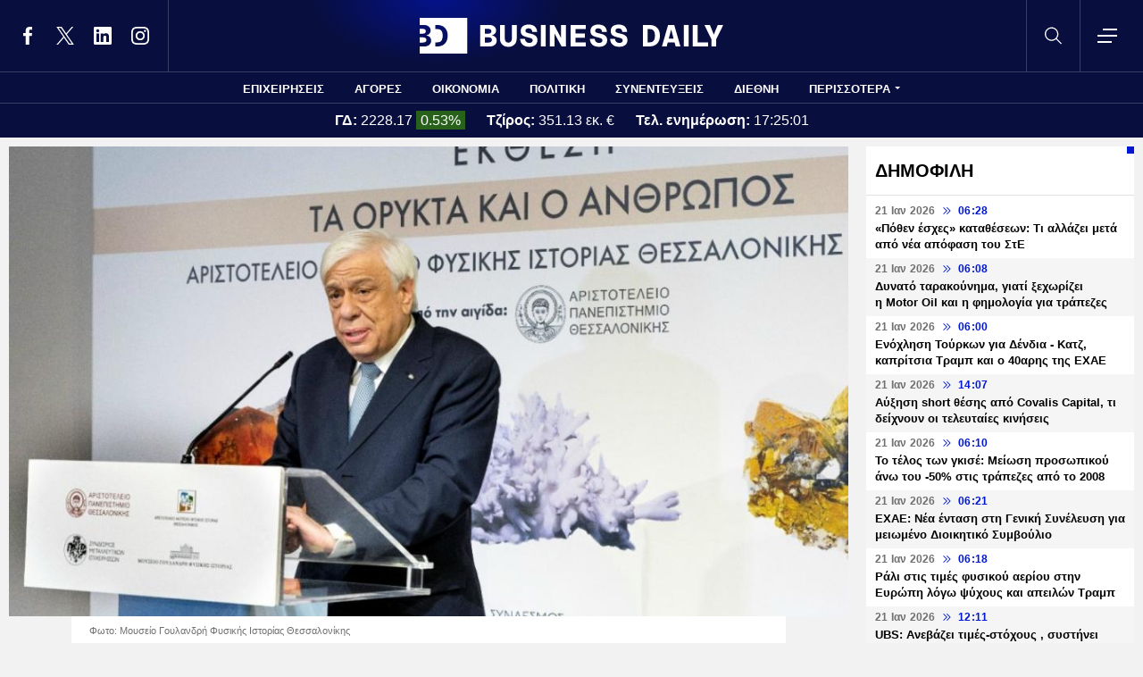

--- FILE ---
content_type: text/html; charset=UTF-8
request_url: https://www.businessdaily.gr/politiki/8986_pr-paylopoylos-na-yperaspisthoyme-diethnes-dikaio
body_size: 31901
content:
<!DOCTYPE html>
<html lang="el" dir="ltr" prefix="content: http://purl.org/rss/1.0/modules/content/  dc: http://purl.org/dc/terms/  foaf: http://xmlns.com/foaf/0.1/  og: http://ogp.me/ns#  rdfs: http://www.w3.org/2000/01/rdf-schema#  schema: http://schema.org/  sioc: http://rdfs.org/sioc/ns#  sioct: http://rdfs.org/sioc/types#  skos: http://www.w3.org/2004/02/skos/core#  xsd: http://www.w3.org/2001/XMLSchema# " data-adman-async="true">
  <head>
    <meta charset="utf-8" />
<meta name="description" content="Ο Πρόεδρος της Δημοκρατίας υποστήριξε ότι η διάγνωση της κανονιστικής ανεπάρκειας στην υπεράσπιση των θεσμικών πυλώνων του Διεθνούς Δικαίου δεν επαρκεί." />
<link rel="canonical" href="https://www.businessdaily.gr/politiki/8986_pr-paylopoylos-na-yperaspisthoyme-diethnes-dikaio" />
<link rel="icon" href="/themes/custom/businessdaily/favicon.ico" />
<link rel="icon" sizes="16x16" href="/themes/custom/businessdaily/images/favicon-16x16.png" />
<link rel="icon" sizes="32x32" href="/themes/custom/businessdaily/images/favicon-32x32.png" />
<link rel="icon" sizes="192x192" href="/themes/custom/businessdaily/images/android-chrome-192x192.png" />
<link rel="apple-touch-icon" sizes="180x180" href="/themes/custom/businessdaily/images/apple-touch-icon.png" />
<meta property="og:site_name" content="Business Daily" />
<meta property="og:type" content="article" />
<meta property="og:title" content="Πρ. Παυλόπουλος: Να υπερασπισθούμε το Διεθνές Δίκαιο" />
<meta property="og:description" content="Ο Πρόεδρος της Δημοκρατίας υποστήριξε ότι η διάγνωση της κανονιστικής ανεπάρκειας στην υπεράσπιση των θεσμικών πυλώνων του Διεθνούς Δικαίου δεν επαρκεί." />
<meta property="og:image" content="https://www.businessdaily.gr/sites/default/files/styles/main_full/public/2019-10/pavlopoulos.jpg?itok=jVFNQRT3" />
<meta property="og:image:secure_url" content="https://www.businessdaily.gr/sites/default/files/styles/main_full/public/2019-10/pavlopoulos.jpg?itok=jVFNQRT3" />
<meta property="article:section" content="Πολιτική" />
<meta property="article:published_time" content="2020-01-17T17:33:59+02:00" />
<meta property="article:modified_time" content="2020-01-17T17:34:45+02:00" />
<meta name="twitter:card" content="summary_large_image" />
<meta name="twitter:site" content="@businessdailygr" />
<meta name="Generator" content="Drupal 10 (https://www.drupal.org)" />
<meta name="MobileOptimized" content="width" />
<meta name="HandheldFriendly" content="true" />
<meta name="viewport" content="width=device-width, initial-scale=1.0" />
<link rel="amphtml" href="https://www.businessdaily.gr/politiki/8986_pr-paylopoylos-na-yperaspisthoyme-diethnes-dikaio?amp" />

    <title>Πρ. Παυλόπουλος: Να υπερασπισθούμε το Διεθνές Δίκαιο | Business Daily</title>
    <meta name="facebook-domain-verification" content="9g16z1brjvq17p7e1nov2j1vhjyaov" />
    <meta name="viewport" content="width=device-width, initial-scale=1.0" />
    <link rel="stylesheet" media="all" href="/core/modules/system/css/components/align.module.css?t8hnlz" />
<link rel="stylesheet" media="all" href="/core/modules/system/css/components/fieldgroup.module.css?t8hnlz" />
<link rel="stylesheet" media="all" href="/core/modules/system/css/components/container-inline.module.css?t8hnlz" />
<link rel="stylesheet" media="all" href="/core/modules/system/css/components/clearfix.module.css?t8hnlz" />
<link rel="stylesheet" media="all" href="/core/modules/system/css/components/details.module.css?t8hnlz" />
<link rel="stylesheet" media="all" href="/core/modules/system/css/components/hidden.module.css?t8hnlz" />
<link rel="stylesheet" media="all" href="/core/modules/system/css/components/item-list.module.css?t8hnlz" />
<link rel="stylesheet" media="all" href="/core/modules/system/css/components/js.module.css?t8hnlz" />
<link rel="stylesheet" media="all" href="/core/modules/system/css/components/nowrap.module.css?t8hnlz" />
<link rel="stylesheet" media="all" href="/core/modules/system/css/components/position-container.module.css?t8hnlz" />
<link rel="stylesheet" media="all" href="/core/modules/system/css/components/reset-appearance.module.css?t8hnlz" />
<link rel="stylesheet" media="all" href="/core/modules/system/css/components/resize.module.css?t8hnlz" />
<link rel="stylesheet" media="all" href="/core/modules/system/css/components/system-status-counter.css?t8hnlz" />
<link rel="stylesheet" media="all" href="/core/modules/system/css/components/system-status-report-counters.css?t8hnlz" />
<link rel="stylesheet" media="all" href="/core/modules/system/css/components/system-status-report-general-info.css?t8hnlz" />
<link rel="stylesheet" media="all" href="/core/modules/system/css/components/tablesort.module.css?t8hnlz" />
<link rel="stylesheet" media="all" href="/core/modules/views/css/views.module.css?t8hnlz" />
<link rel="stylesheet" media="all" href="/modules/contrib/extlink/css/extlink.css?t8hnlz" />
<link rel="stylesheet" media="all" href="/themes/custom/businessdaily/css/layout/variables.css?t8hnlz" />
<link rel="stylesheet" media="all" href="/themes/custom/businessdaily/css/layout/layout.css?t8hnlz" />
<link rel="stylesheet" media="all" href="/themes/custom/businessdaily/css/components/latest-teaser.css?t8hnlz" />
<link rel="stylesheet" media="all" href="/themes/custom/businessdaily/css/components/small-teaser.css?t8hnlz" />
<link rel="stylesheet" media="all" href="/themes/custom/businessdaily/css/components/default-teaser.css?t8hnlz" />
<link rel="stylesheet" media="all" href="/themes/custom/businessdaily/css/pages/article.css?t8hnlz" />

    

              <script type="application/ld+json">
      {
    "@context": "https://schema.org",
    "@graph": [
        {
            "@type": "NewsArticle",
            "headline": "Πρ. Παυλόπουλος: Να υπερασπισθούμε το Διεθνές Δίκαιο",
            "articleBody": "Την αναγκαιότητα της υπεράσπισης του Διεθνούς Δικαίου το οποίο όπως είπε «αμφισβητείται ή βάλλεται», υπογράμμισε κατά την ομιλία του στο Κολέγιο Trinity, του Πανεπιστημίου του Δουβλίνου, όπου ανακηρύχθηκε επίτιμος διδάκτορας της Νομικής, ο Πρόεδρος της Δημοκρατίας, Προκόπης Παυλόπουλος.\r\n\r\n«Το Διεθνές Δίκαιο ειδικότερα αμφισβητείται ή βάλλεται, ως προς την δυνατότητά του να ρυθμίσει επαρκώς τις Διεθνείς Σχέσεις, κατ' εξοχήν προς την κατεύθυνση της εμπέδωσης της Διεθνούς Ειρήνης. Είτε, ακόμη χειρότερα, βάλλεται, πολλές φορές ευθέως και απροκαλύπτως, από οπαδούς του ακραίου νεοφιλελευθερισμού, οι οποίοι θεωρούν ότι το Διεθνές Δίκαιο, πρωτίστως ως προς το οικονομικό του σκέλος, παρεμποδίζει την πλήρη εξέλιξη της Οικονομικής Παγκοσμιοποίησης υπό όρους επίσης πλήρους ελευθερίας της Οικονομίας της Αγοράς, επειδή, δήθεν, θέτει «ανώφελους» και «γραφειοκρατικούς» φραγμούς στο διεθνές οικονομικό γίγνεσθαι», ανέφερε μεταξύ άλλων ο Πρόεδρος της Δημοκρατίας και πρόσθεσε. «Πρόκειται, για τους οπαδούς της «απορρύθμισης», οι οποίοι αντιτάσσονται σε κάθε μορφής κρατική παρέμβαση εντός του οικονομικού πεδίου, ανεξαρτήτως του αν η παρέμβαση αυτή εξελίσσεται εντός των in concreto κρατικών ορίων ή προκύπτει από την συνεργασία των Κρατών, κατά την παραγωγή αντίστοιχων κανόνων του Διεθνούς Δικαίου.\r\n\r\nΗ μειωμένη κανονιστική εμβέλεια και επάρκεια των διεθνών κανόνων δικαίου έχει την πιο διαβρωτική ρίζα της στην, επίσης χρόνια, έλλειψη επαρκών κυρωτικών μηχανισμών, ικανών να διασφαλίσουν την αποτελεσματική εφαρμογή των κανόνων του Διεθνούς Δικαίου στην πράξη, και μάλιστα erga omnes».\r\n\r\nΑυτή την «αχίλλειο πτέρνα» του Διεθνούς Δικαίου δεν έχει, καθ' όλη την ιστορική διαδρομή του, θεραπεύσει -και, δυστυχώς, τίποτα δεν δείχνει ότι η επικίνδυνη αυτή κατάσταση θ' αλλάξει στο μέλλον, άμεσο ή και απώτερο- η παρέμβαση του Διεθνούς Δικαστή, οιαδήποτε μορφή και αν έχει το ad hoc όργανο του συστήματος Διεθνούς Δικαιοσύνης, το οποίο επιλαμβάνεται για την in concreto εφαρμογή του οικείου κανόνα δικαίου και, συνακόλουθα, για την επίλυση της οικείας δικαστικής διαφοράς».\r\n\r\nΣυνεχίζοντας ο Πρόεδρος της Δημοκρατίας υποστήριξε ότι η διάγνωση της κανονιστικής ανεπάρκειας στην υπεράσπιση των θεσμικών πυλώνων του Διεθνούς Δικαίου δεν επαρκεί.\r\n\r\n«Επειδή κατ' εξοχήν τώρα, κατά Θουκυδίδη, «οι καιροί ου μενετοί», η κοινότητα των Διεθνολόγων έχει χρέος να στραφεί πλέον, ευθέως και ενεργώς, περισσότερο απ' ό,τι στο παρελθόν, προς την οργάνωση και εφαρμογή μιας πραγματικής εκστρατείας υπεράσπισης του κύρους του Κανόνα Δικαίου στο πεδίο του Διεθνούς Δικαίου. Και η εκστρατεία αυτή πρέπει ν' αποσκοπεί στην επίτευξη των εξής δύο, τουλάχιστον, στόχων:\r\n\r\nΠρώτον, στην επίτευξη του στόχου τόνωσης της κανονιστικής επάρκειας των κανόνων του Διεθνούς Δικαίου κατά την παραγωγή τους.\r\n\r\nΔεύτερον, στην επίτευξη του στόχου στήριξης του έργου του Διεθνούς Δικαστή, κατά την εκ μέρους του ερμηνεία και εφαρμογή των κανόνων του Διεθνούς Δικαίου, στο πλαίσιο της δικαστικής επίλυσης των in concreto διεθνών διαφορών.\r\n\r\nΤο Διεθνές Δίκαιο βρίσκεται μπροστά στο φαινόμενο της επικυριαρχίας του «οικονομικού» επί του «θεσμικού», είπε ο κ. Παυλόπουλος, και αναφέρθηκε «στις επιπτώσεις της Οικονομικής Παγκοσμιοποίησης, υπό την καταλυτική επιρροή ακραίων νεοφιλελεύθερων αντιλήψεων που, υπερασπιζόμενες, δήθεν, τους κανόνες της ελεύθερης Οικονομίας της Αγοράς αρνούνται κατηγορηματικά κάθε παρέμβαση στο πεδίο αυτό κανόνων δικαίου κρατικής προέλευσης, είτε πρόκειται για κανόνες του Εθνικού Νομοθέτη είτε πρόκειται για κανόνες του Διεθνούς Νομοθέτη, άρα του Διεθνούς Δικαίου.\r\n\r\nΜιλώντας ειδικότερα για την έννοια της «απορρύθμισης», ο Πρόεδρος της Δημοκρατίας, την χαρακτήρισε ως τον πιο επικίνδυνο παράγοντα επιδείνωσης της κανονιστικής σχετικότητας και ανεπάρκειας των κανόνων και του Διεθνούς Δικαίου. ««Κοιτίδα» της θεωρίας περί «απορρύθμισης» υπήρξε, κατά την δεκαετία του 1950, η Σχολή του Σικάγο και «γεννήτοράς» της ο M. Friedman, επικεφαλής της ακραίως νεοφιλελεύθερης αντίληψης περί μιας αποτελεσματικής δυνατότητας πλήρους «αυτορρύθμισης» της Αγοράς», είπε ο κ. Παυλόπουλος και πρόσθεσε.\r\n\r\n«Κατά την αντίληψη αυτή, σε γενικές γραμμές, οι παραδοσιακές αρχές του καπιταλισμού, ως προς την προσφορά και την ζήτηση, αρκούν, από μόνες τους, για να επιτύχουν την αναγκαία, κάθε φορά, ισορροπία του όλου οικονομικού συστήματος. Ακόμη και σε περιόδους οικονομικής κρίσης, η ισορροπία αποκαθίσταται αποκλειστικώς δια της εφαρμογής των οικονομικών, αμιγώς, κανόνων της Αγοράς. Η κρατική παρέμβαση, σε εθνικό ή και υπερεθνικό επίπεδο, μόνο «δεινά» μπορεί να προκαλέσει. Άρα, ο κάθε είδους και έκτασης κρατικός παρεμβατισμός, εθνικός και υπερεθνικός, όχι μόνο δεν επιλύει τα προβλήματα των οικονομικών κρίσεων αλλά, όλως αντιθέτως, τα επιδεινώνει».\r\n\r\nΚατ' ακολουθία,, συνέχισε, «η αντίληψη περί «αυτορρύθμισης» της Αγοράς -και, άρα, του οικονομικού συστήματος- αποκλειστικώς μέσω των κανόνων της προσφοράς και της ζήτησης, προϋποθέτει, την σταδιακή συρρίκνωση του πεδίου δράσης του Κράτους και της θεσμικώς οργανωμένης Διεθνούς Κοινότητας. «Όσο λιγότερο κράτος τόσο το καλλίτερο». Κάπως έτσι το Κράτος -άρα και το Κράτος Δικαίου, υπό την εκδοχή του ιδίως ως Κοινωνικού Κράτους, και με συνταγματικό ή και διεθνές έρεισμα- είτε δρα intra muros ή συνεργαζόμενο με άλλα Κράτη, οφείλει να περιορισθεί, περίπου, στον ρόλο του «νυκτοφύλακος κυνός», κατά την αντίληψη των μέσων του 19ου αιώνα».\r\n\r\nΜιλώντας για τις επιπτώσεις από την εφαρμογή της «απορρύθμισης», ο Πρόεδρος της Δημοκρατίας, τόνισε ότι «ακριβώς εξαιτίας της συρρίκνωσης του τομέα παρέμβασης του Κράτους και της θεσμικώς οργανωμένης Διεθνούς Κοινότητας, μεγάλο μέρος του κενού που προκύπτει το καταλαμβάνουν, με την δράση τους, νεοπαγείς φορείς του ιδιωτικού τομέα, οι οποίοι, λόγω της καταγωγής τους, στερούνται οιασδήποτε δημοκρατικής νομιμοποίησης, τόσον από πλευράς Εθνικού όσο και από πλευράς Διεθνούς Δικαίου. Αυτή δε η έλλειψη δημοκρατικής νομιμοποίησης είναι εκείνη, η οποία αναδεικνύει και το μέγεθος των συνεπειών της φθίνουσας πορείας του Κράτους Δικαίου. Κατά δεύτερο λόγο -και κατά συνέπεια- εκεί όπου η παραδοσιακή κρατική δραστηριότητα ανατίθεται πλέον σε φορείς του ιδιωτικού τομέα, η κανονιστική ρύθμιση της αντίστοιχης δραστηριότητας δεν γίνεται μόνο μέσω των κανόνων δικαίου κρατικής ή διακρατικής συνεργασίας προέλευσης και, άρα, αντίστοιχης δημοκρατικής νομιμοποίησης. Επιχειρείται και μέσω «νεότευκτων» κανόνων ιδιωτικής προέλευσης και έμπνευσης, των οποίων η «νομιμοποίηση» δεν έχει ίχνος δημοκρατικής κάλυψης. Χαρακτηριστικό παράδειγμα τέτοιων κανόνων παρέχουν ορισμένοι, διαρκώς πολλαπλασιαζόμενοι, διεθνώς εφαρμοζόμενοι χρηματοπιστωτικοί κανόνες. Με την μέθοδο αυτή η γενικότερη συρρίκνωση του Κράτους Δικαίου, σ' εθνικό και διεθνές επίπεδο, εκκολάπτει και ανάλογη δραστική συρρίκνωση της δημόσιου χαρακτήρα Έννομης Τάξης, αφήνοντας πεδίο ανάπτυξης σε μια «κανονιστική παραγωγή» ιδιωτικής καταγωγής, με κυρωτικούς μηχανισμούς επίσης ιδιωτικής καταγωγής».\r\n\r\nΚαταλήγοντας ο Πρόεδρος της Δημοκρατίας σημείωσε πως «οι προαναφερόμενες εγγενείς αδυναμίες -λόγω των θεσμικών και πολιτικών κενών του- αλλά και οι επίσης προαναφερόμενες σοβαρές ατέλειες του Κανόνα Δικαίου, κατά την «περιδίνησή» του στο κανονιστικώς άναρχο πεδίο της «απορρύθμισης», συνιστούν τις βασικές αιτίες του δημοκρατικού ελλείμματος, που πλήττει καιρίως το σύγχρονο Κράτος Δικαίου, και πάλι σ' εθνικό και υπερεθνικό επίπεδο».\r\n\r\nΤέλος, ο κ. Παυλόπουλος υπογράμμισε πως «ακριβώς μέσα σε αυτό το δυσοίωνο τοπίο, πρέπει να υπερασπισθούμε το Διεθνές Δίκαιο, όταν μάλιστα έχει ν' αντιμετωπίσει τεράστιας σημασίας νέες προκλήσεις για το σύνολο της Ανθρωπότητας, όπως είναι π.χ. οι προκλήσεις της κλιματικής αλλαγής, της τρομοκρατίας και της προσφυγικής κρίσης, η διαχείριση της οποίας αποκτά υπαρξιακές, κυριολεκτικώς, διαστάσεις για τον Άνθρωπο και τα Θεμελιώδη Δικαιώματά του. Πρέπει να γίνει κατανοητό ότι η κατά τ' ανωτέρω ευόδωση της αποστολής του Διεθνούς Δικαίου δεν αφορά μόνο την εξομάλυνση των Διεθνών Σχέσεων και την, μέσω αυτής, ειρηνική συνύπαρξη Κρατών και Λαών. Η ευόδωση αυτή, όλως αντιθέτως, συνιστά πραγματική εγγύηση και για την διεθνή υπόσταση του κάθε Κράτους in concreto, δοθέντος ότι μέσω των κανόνων του Διεθνούς Δικαίου προστατεύεται, και μάλιστα πολλαπλώς, η lato sensu Κυριαρχία του. Καθένας δε μπορεί εύκολα ν' αντιληφθεί ότι, κατ' αποτέλεσμα, η προστασία της Κυριαρχίας ενός Κράτους σημαίνει, εμμέσως πλην σαφώς, και προστασία, εντός αυτού, των θεσμικών αντηρίδων του Κράτους Δικαίου, των Θεμελιωδών Δικαιωμάτων του Ανθρώπου και, εν τέλει, της ομαλής λειτουργίας της ίδιας της Αντιπροσωπευτικής Δημοκρατίας. Υπό το φως λοιπόν των ως άνω διαπιστώσεων ας αναλάβουμε την βαριά, αλλά και τόσο τιμητική, ευθύνη της υπεράσπισης του Διεθνούς Δικαίου ως μια «σταυροφορία» υπεράσπισης αυτού τούτου του Νομικού Πολιτισμού, σε διεθνή κλίμακα».\r\n",
            "keywords": [],
            "articleSection": "Πολιτική",
            "about": [],
            "author": [
                {
                    "@type": "Person",
                    "name": "Newsroom",
                    "url": "https://www.businessdaily.gr/newsroom"
                }
            ],
            "image": [
                {
                    "@type": "ImageObject",
                    "url": "https://www.businessdaily.gr/sites/default/files/styles/main_full/public/2019-10/pavlopoulos.jpg?itok=jVFNQRT3"
                }
            ],
            "datePublished": "2020-01-17T17:33:59+02:00",
            "dateModified": "2020-01-17T17:34:45+02:00",
            "mainEntityOfPage": {
                "@type": "WebPage",
                "@id": "https://www.businessdaily.gr/politiki/8986_pr-paylopoylos-na-yperaspisthoyme-diethnes-dikaio"
            },
            "publisher": {
                "@type": "NewsMediaOrganization",
                "name": "BusinessDaily",
                "url": "https://www.businessdaily.gr",
                "logo": {
                    "@type": "ImageObject",
                    "url": "https://www.businessdaily.gr/themes/custom/businessdaily/images/bd-logo-news.png",
                    "width": 510,
                    "height": 60
                },
                "sameAs": [
                    "https://facebook.com/BusinessDaily1/",
                    "https://twitter.com/BusinessDaily9",
                    "https://www.linkedin.com/company/businessdaily/",
                    "https://www.instagram.com/businessdailygr/"
                ]
            }
        },
        {
            "@type": "WebPage",
            "name": "Πρ. Παυλόπουλος: Να υπερασπισθούμε το Διεθνές Δίκαιο",
            "url": "https://www.businessdaily.gr/politiki/8986_pr-paylopoylos-na-yperaspisthoyme-diethnes-dikaio"
        },
        {
            "@type": "BreadcrumbList",
            "itemListElement": [
                {
                    "@type": "ListItem",
                    "position": 1,
                    "name": "Home",
                    "item": "https://www.businessdaily.gr/"
                },
                {
                    "@type": "ListItem",
                    "position": 2,
                    "name": "Πολιτική",
                    "item": "https://www.businessdaily.gr/politiki"
                },
                {
                    "@type": "ListItem",
                    "position": 3,
                    "name": "Πρ. Παυλόπουλος: Να υπερασπισθούμε το Διεθνές Δίκαιο",
                    "item": "https://www.businessdaily.gr/politiki/8986_pr-paylopoylos-na-yperaspisthoyme-diethnes-dikaio"
                }
            ]
        }
    ]
}
    </script>
            
      <!-- Google tag (gtag.js) -->
<script async src="https://www.googletagmanager.com/gtag/js?id=G-LTWY5QDNS4"></script>
<script>
  window.dataLayer = window.dataLayer || [];
  function gtag(){dataLayer.push(arguments);}
  gtag('js', new Date());

  gtag('config', 'G-LTWY5QDNS4');
</script>

      <script>
      window.googletag = window.googletag || {}
      window.googletag.cmd = window.googletag.cmd || []
      googletag.cmd.push(function() {

        var inline = googletag.sizeMapping()
          .addSize([340, 200], [[300, 600], [300, 250]])
          .addSize([768, 200], [[300, 250]])
          .build();

        var billboard = googletag.sizeMapping()
          .addSize([340, 200], [[300, 600], [300, 250]])
          .addSize([768, 200], [[728, 90], [300, 250]])
          .addSize([1024, 200], [[970, 250], [728, 90]])
          .addSize([1100, 200], [[728, 90]])
          .addSize([1320, 200], [[970, 250], [728, 90]])
          .build();

        // googletag.defineSlot('/21863966779/skin', [1, 1], 'skin').addService(googletag.pubads());
        // googletag.defineSlot('/21863966779/prestitial', [1, 1], 'prestitial').addService(googletag.pubads());

                googletag.defineSlot('/21863966779/sidebar_1', [[300, 600], [300, 250]], 'sidebar_1').addService(googletag.pubads());
        googletag.defineSlot('/21863966779/sidebar_2', [[300, 600], [300, 250]], 'sidebar_2').addService(googletag.pubads());
        googletag.defineSlot('/21863966779/sidebar_3', [[300, 600], [300, 250]], 'sidebar_3').addService(googletag.pubads());
        googletag.defineSlot('/21863966779/latest_sponsorship', [300, 50], 'latest_sponsorship').addService(googletag.pubads());

                  googletag.defineSlot('/21863966779/in_article_1', [[300, 600], [300, 250]], 'in_article_1')
            .addService(googletag.pubads());
          googletag.defineSlot('/21863966779/in_article_2', [[300, 600], [300, 250]], 'in_article_2')
            .addService(googletag.pubads());
          googletag.defineSlot('/21863966779/article_end', [[300, 600], [300, 250]], 'article_end')
            .defineSizeMapping(inline)
            .addService(googletag.pubads());
        
                googletag.pubads().setTargeting('nid', ["8986"]);
                googletag.pubads().setTargeting('category', ["politiki"]);
        
        googletag.pubads().collapseEmptyDivs();
        googletag.pubads().setCentering(true);
        googletag.pubads().disableInitialLoad();
        googletag.pubads().enableSingleRequest();
        googletag.enableServices();
      });
    </script>
    <script defer src="https://static.adman.gr/adman.js"></script>
    <script> window.AdmanQueue = window.AdmanQueue || []; </script>
    <script> window.GrxSingleRequest = true; </script>
    <script async src="https://pagead2.googlesyndication.com/pagead/js/adsbygoogle.js?client=ca-pub-3916436312037221" crossorigin="anonymous"></script>
    
      </head>
  <body>
    
    <!--Routename: entity.node.canonical-->  <div class="dialog-off-canvas-main-canvas" data-off-canvas-main-canvas>
    <div class="page">

  <header class="header">
  <section class="header__top">
    <div class="container container--header">
      <a href="/" class="logo" title="Business Daily">
        <figure>
          <img src="/themes/custom/businessdaily/images/logo.svg" alt="Business Daily" width="340" height="40">
        </figure>
      </a>
      <ul class="header__social">
        <li>
          <a href="https://facebook.com/BusinessDaily1/" target="_blank">
            <svg>
              <use xlink:href="/themes/custom/businessdaily/images/sprite.svg#facebook"></use>
            </svg>
            <span>Facebook</span>
          </a>
        </li>
        <li>
          <a href="https://twitter.com/BusinessDaily9" target="_blank">
            <svg>
              <use xlink:href="/themes/custom/businessdaily/images/sprite.svg#twitter"></use>
            </svg>
            <span>Twitter</span>
          </a>
        </li>
        <li>
          <a href="https://www.linkedin.com/company/businessdaily/" target="_blank">
            <svg>
              <use xlink:href="/themes/custom/businessdaily/images/sprite.svg#linkedin"></use>
            </svg>
            <span>LinkedIn</span>
          </a>
        </li>
        <li>
          <a href="https://www.instagram.com/businessdailygr/" target="_blank">
            <svg>
              <use xlink:href="/themes/custom/businessdaily/images/sprite.svg#instagram"></use>
            </svg>
            <span>Instagram</span>
          </a>
        </li>
      </ul>
      <svg class="header__search js-trigger-search">
        <use xlink:href="/themes/custom/businessdaily/images/sprite.svg#search"></use>
      </svg>
      <span class="header__burger js-trigger-menu">
        <span>CLOSE</span>
        <svg>
          <use xlink:href="/themes/custom/businessdaily/images/sprite.svg#burger"></use>
        </svg>
      </span>

      <form action="/search" accept-charset="UTF-8" class="search-form search-form--header">
        <div class="form__item">
          <input placeholder="Αναζήτηση" type="text" name="keywords" value="" size="15" maxlength="128">
        </div>
        <div class="form__submit">
          <input type="submit" value="Search" class="form-submit">
          <svg><use xlink:href="/themes/custom/businessdaily/images/sprite.svg#arrow-cta"></use></svg>
        </div>
      </form>

    </div>
  </section>

  

        <nav class="container main-menu">
      <ul>
                  <li><a href="/epiheiriseis" data-drupal-link-system-path="taxonomy/term/1">ΕΠΙΧΕΙΡΗΣΕΙΣ</a></li>
                  <li><a href="/agores" data-drupal-link-system-path="taxonomy/term/2">ΑΓΟΡΕΣ</a></li>
                  <li><a href="/oikonomia" data-drupal-link-system-path="taxonomy/term/3">ΟΙΚΟΝΟΜΙΑ</a></li>
                  <li><a href="/politiki" data-drupal-link-system-path="taxonomy/term/4">ΠΟΛΙΤΙΚΗ</a></li>
                  <li><a href="/synenteyxeis" data-drupal-link-system-path="taxonomy/term/12">ΣΥΝΕΝΤΕΥΞΕΙΣ</a></li>
                  <li><a href="/diethni" data-drupal-link-system-path="taxonomy/term/6">ΔΙΕΘΝΗ</a></li>
                <li class="main-menu__last js-trigger-menu">ΠΕΡΙΣΣΟΤΕΡΑ</li>
      </ul>
    </nav>

    <section class="header__extended-area">
      <div class="container container--menu">
        <a href="/" class="header__vertical-logo" aria-label="Business Daily home">
          <figure>
            <img src="/themes/custom/businessdaily/images/logo-vertical.svg" alt="Business Daily logo" width="67" height="85">
          </figure>
        </a>
        <ul class="header__extended-menu">
                      <li><a href="/epiheiriseis" data-drupal-link-system-path="taxonomy/term/1">ΕΠΙΧΕΙΡΗΣΕΙΣ</a></li>
                      <li><a href="/agores" data-drupal-link-system-path="taxonomy/term/2">ΑΓΟΡΕΣ</a></li>
                      <li><a href="/oikonomia" data-drupal-link-system-path="taxonomy/term/3">ΟΙΚΟΝΟΜΙΑ</a></li>
                      <li><a href="/politiki" data-drupal-link-system-path="taxonomy/term/4">ΠΟΛΙΤΙΚΗ</a></li>
                      <li><a href="/synenteyxeis" data-drupal-link-system-path="taxonomy/term/12">ΣΥΝΕΝΤΕΥΞΕΙΣ</a></li>
                      <li><a href="/diethni" data-drupal-link-system-path="taxonomy/term/6">ΔΙΕΘΝΗ</a></li>
                      <li><a href="/tehnologia" data-drupal-link-system-path="taxonomy/term/13">ΤΕΧΝΟΛΟΓΙΑ</a></li>
                      <li><a href="/esg" data-drupal-link-system-path="taxonomy/term/1790">ESG</a></li>
                      <li><a href="/hrimatistiriakes-anakoinoseis" data-drupal-link-system-path="taxonomy/term/2034">ΧΡΗΜΑΤΙΣΤΗΡΙΑΚΕΣ ΑΝΑΚΟΙΝΩΣΕΙΣ</a></li>
                      <li><a href="/koinonia" data-drupal-link-system-path="taxonomy/term/5">ΚΟΙΝΩΝΙΑ</a></li>
                      <li><a href="/epimonos-kipoyros" data-drupal-link-system-path="taxonomy/term/9">ΕΠΙΜΟΝΟΣ ΚΗΠΟΥΡΟΣ</a></li>
                      <li><a href="/market-maker" data-drupal-link-system-path="taxonomy/term/2048">MARKET MAKER</a></li>
                      <li><a href="/apopseis" data-drupal-link-system-path="taxonomy/term/11">ΑΠΟΨΕΙΣ</a></li>
                      <li><a href="/xristika" data-drupal-link-system-path="taxonomy/term/1498">ΧΡΗΣΤΙΚΑ</a></li>
                      <li><a href="/eleytheros-hronos" data-drupal-link-system-path="taxonomy/term/14">ΕΛΕΥΘΕΡΟΣ ΧΡΟΝΟΣ</a></li>
                      <li><a href="/business-life" data-drupal-link-system-path="taxonomy/term/1904">BUSINESS LIFE</a></li>
                      <li><a href="/tributes" data-drupal-link-system-path="tributes">ΑΦΙΕΡΩΜΑΤΑ</a></li>
                      <li><a href="/epiheirimatika-nea" data-drupal-link-system-path="taxonomy/term/2140">ΕΠΙΧΕΙΡΗΜΑΤΙΚΑ ΝΕΑ</a></li>
                      <li><a href="/photo-of-the-day" data-drupal-link-system-path="photo-of-the-day">H ΦΩΤΟΓΡΑΦΙΑ ΤΗΣ ΗΜΕΡΑΣ</a></li>
                      <li><a href="/podcasts" data-drupal-link-system-path="podcasts">PODCASTS</a></li>
                  </ul>
        <div class="header__extended-more">
          <div class="header__extended-social">
            <span class="header__extended-label">FOLLOW THE UPDATES</span>
            <ul>
              <li>
                <a href="https://facebook.com/BusinessDaily1/" target="_blank">
                  <svg>
                    <use xlink:href="/themes/custom/businessdaily/images/sprite.svg#facebook"></use>
                  </svg>
                  <span>Facebook</span>
                </a>
              </li>
              <li>
                <a href="https://twitter.com/BusinessDaily9" target="_blank">
                  <svg>
                    <use xlink:href="/themes/custom/businessdaily/images/sprite.svg#twitter"></use>
                  </svg>
                  <span>Twitter</span>
                </a>
              </li>
              <li>
                <a href="https://www.linkedin.com/company/businessdaily/" target="_blank">
                  <svg>
                    <use xlink:href="/themes/custom/businessdaily/images/sprite.svg#linkedin"></use>
                  </svg>
                  <span>LinkedIn</span>
                </a>
              </li>
              <li>
                <a href="https://www.instagram.com/businessdailygr/" target="_blank">
                  <svg>
                    <use xlink:href="/themes/custom/businessdaily/images/sprite.svg#instagram"></use>
                  </svg>
                  <span>Instagram</span>
                </a>
              </li>
            </ul>
          </div>

          <ul class="header__extended-secondary">
            

    
          <li><a href="/about" data-drupal-link-system-path="about">ΤΑΥΤΟΤΗΤΑ</a></li>
          <li><a href="/epikoinonia" data-drupal-link-system-path="node/3">ΕΠΙΚΟΙΝΩΝΙΑ</a></li>
          <li><a href="/node/2" data-drupal-link-system-path="node/2">ΟΡΟΙ ΧΡΗΣΗΣ</a></li>
    
  


          </ul>
        </div>
      </div>
    </section>

  


              <section class="header__market">
      <div class="container container--market">
        <span class="header__market-data">
          <strong>ΓΔ:</strong>
          <span class="js-gd-price">2228.17</span>
                      <span class="js-gd-percent up">0.53%</span>
                  </span>
        <span class="header__market-data">
          <strong>Τζίρος:</strong>
          <span class="js-gd-volume">351.13 εκ. €</span>
        </span>
        <span class="header__market-data">
          <strong>Τελ. ενημέρωση:</strong>
          <span class="js-gd-time">17:25:01</span>
        </span>
                                      </div>
    </section>

    <style>
      .spinner {
        display: none;
      }
    </style>
    <div class="iblir-container" data-iblir-container-config="view=RawData&symb=GD.ATH&lang=GR&inline=1&rawDataFields=price,pricePrevClosePricePDelta,instrName,totalTurnover,time"></div>
    <script>
      function onIBLiteIRRawDataUpdate (oRawData){

        console.log({oRawData});
        console.log('deprecated');
        return;

        let price = oRawData.price;
        fetchTotalTurnover('/api/total-turnover');
        let percent = oRawData.pricePrevClosePricePDelta.toFixed(2);
        let time = oRawData.time;
        document.querySelector('.js-gd-price').innerHTML = price;
        document.querySelector('.js-gd-percent').innerHTML = percent + '%';
        document.querySelector('.js-gd-percent').classList.remove('up');
        document.querySelector('.js-gd-percent').classList.remove('down');
        if (percent > 0) {
          document.querySelector('.js-gd-percent').classList.add('up');
        }
        if (percent < 0) {
          document.querySelector('.js-gd-percent').classList.add('down');
        }

        document.querySelector('.js-gd-time').innerHTML = time;
      }

      function fetchTotalTurnover(url) {
        return fetch(url)
        .then(response => {
          if (!response.ok) {
            throw new Error('Network response was not ok');
          }
          return response.json();
        })
        .then(data => {
          console.log({data});
          let newTotalTurnover = data.total_turnover.totalTurnover;
            if (newTotalTurnover != 0) {
              let volume = (newTotalTurnover / 1000000).toFixed(2);
              document.querySelector('.js-gd-volume').innerHTML = volume + ' εκ. €';
            }
        })
        .catch(error => {
          console.error('There was a problem with the fetch operation:', error);
        });
      }

      window.updateGD = function(){
        fetch('/api/total-turnover')
          .then(response => {
            if (!response.ok) {
              throw new Error('Network response was not ok');
            }
            return response.json();
          }).then(data => {

          window.data_gd = data;

          //if(typeof data.gd != 'undefined' && data.gd.length > 0){
          if (data.gd && typeof data.gd === 'object' && Object.keys(data.gd).length > 0) {

            let gd_data = data.gd;
            let price = gd_data.price;
            let time = gd_data.time || '';

            if(time.indexOf('.') > -1){
              time = time.split('.')[0];
            }


            console.log('GD Data:', gd_data);
            console.log('Gd Time: ', time);

            let percent = gd_data.pricePrevClosePricePDelta.toFixed(2);


            document.querySelector('.js-gd-price').innerHTML = price
            document.querySelector('.js-gd-percent').innerHTML = percent + '%'
            document.querySelector('.js-gd-percent').classList.remove('up')
            document.querySelector('.js-gd-percent').classList.remove('down')

            console.log({percent});

            if (percent > 0) {
              document.querySelector('.js-gd-percent').classList.add('up')
            }
            if (percent < 0) {
              document.querySelector('.js-gd-percent').classList.add('down')
            }

            document.querySelector('.js-gd-time').innerHTML = time;

          }

          let newTotalTurnover = data.total_turnover.totalTurnover;

          if (newTotalTurnover != 0) {
            let volume = (newTotalTurnover / 1000000).toFixed(2);

            //if volumen not NaN
            if(!isNaN(volume)) {

              if(volume === "-0.00"){
                volume = "0";
              }


              document.querySelector('.js-gd-volume').innerHTML = volume + ' εκ. €';
            }
          }
        }).catch(error => {
          console.error('There was a problem with the fetch operation:', error);
        });
      }

      window.updateGD();


      window.setInterval(function(){
        window.updateGD();
      }, 60000);

    </script>
  
</header>

  <main class="container container--main">
    
          <div class="split-content">

        <section class="split-content__main">
                        <div data-drupal-messages-fallback class="hidden"></div><article class="article ">
      <figure class="article__cover">
      <img alt="" title="" src="/sites/default/files/styles/main_full/public/2019-10/pavlopoulos.jpg?itok=jVFNQRT3" width="1045" height="585" loading="lazy" typeof="foaf:Image" />


              <figcaption>Φωτο: Μουσείο Γουλανδρή Φυσικής Ιστορίας Θεσσαλονίκης</figcaption>
          </figure>
    <div class="article__main js-is-article">
    <div class="article__main-inner">
      <h1>Πρ. Παυλόπουλος: Να υπερασπισθούμε το Διεθνές Δίκαιο</h1>
      <div class="article__info">

                  <a href="/newsroom" class="article__author">
                        <span>Newsroom</span>
          </a>
                        <a class="article__category" href="/politiki">ΠΟΛΙΤΙΚΗ</a>
                <div class="article__date">
          <time class="default-date" datetime="2020-01-17T17:33:59+02:00">
            <span class="date">17 Ιαν 2020</span>
            <svg><use xlink:href="/themes/custom/businessdaily/images/sprite.svg#arrows-indication"></use></svg>
            <span>17:33</span>
          </time>
                      <span class="article__updated"><span>Ανανεώθηκε:</span> 17:34</span>
                  </div>
      </div>
      <div class="article__share">
        <ul class="article__share-inner">
          <li><a href="https://www.facebook.com/sharer.php?u=https://www.businessdaily.gr/politiki/8986_pr-paylopoylos-na-yperaspisthoyme-diethnes-dikaio"><svg><use xlink:href="/themes/custom/businessdaily/images/sprite.svg#facebook"></use></svg><span>Facebook</span></a></li>
          <li><a href="https://twitter.com/intent/tweet?text=%CE%A0%CF%81.%20%CE%A0%CE%B1%CF%85%CE%BB%CF%8C%CF%80%CE%BF%CF%85%CE%BB%CE%BF%CF%82%3A%20%CE%9D%CE%B1%20%CF%85%CF%80%CE%B5%CF%81%CE%B1%CF%83%CF%80%CE%B9%CF%83%CE%B8%CE%BF%CF%8D%CE%BC%CE%B5%20%CF%84%CE%BF%20%CE%94%CE%B9%CE%B5%CE%B8%CE%BD%CE%AD%CF%82%20%CE%94%CE%AF%CE%BA%CE%B1%CE%B9%CE%BF&url=https://www.businessdaily.gr/politiki/8986_pr-paylopoylos-na-yperaspisthoyme-diethnes-dikaio"><svg><use xlink:href="/themes/custom/businessdaily/images/sprite.svg#twitter"></use></svg><span>Twitter</span></a></li>
          <li><a href="https://wa.me/?text=https://www.businessdaily.gr/politiki/8986_pr-paylopoylos-na-yperaspisthoyme-diethnes-dikaio" data-action="share/whatsapp/share"><svg><use xlink:href="/themes/custom/businessdaily/images/sprite.svg#whatsapp"></use></svg><span>WhatsApp</span></a></li>
          <li class="mob"><a href="fb-messenger://share/?link=https://www.businessdaily.gr/politiki/8986_pr-paylopoylos-na-yperaspisthoyme-diethnes-dikaio"><svg><use xlink:href="/themes/custom/businessdaily/images/sprite.svg#messenger"></use></svg><span>Messenger</span></a></li>
          <li><a href="https://www.linkedin.com/sharing/share-offsite/?url=https://www.businessdaily.gr/politiki/8986_pr-paylopoylos-na-yperaspisthoyme-diethnes-dikaio"><svg><use xlink:href="/themes/custom/businessdaily/images/sprite.svg#linkedin"></use></svg><span>Linkedin</span></a></li>
          <li><a href="mailto:?subject=%CE%A0%CF%81.%20%CE%A0%CE%B1%CF%85%CE%BB%CF%8C%CF%80%CE%BF%CF%85%CE%BB%CE%BF%CF%82%3A%20%CE%9D%CE%B1%20%CF%85%CF%80%CE%B5%CF%81%CE%B1%CF%83%CF%80%CE%B9%CF%83%CE%B8%CE%BF%CF%8D%CE%BC%CE%B5%20%CF%84%CE%BF%20%CE%94%CE%B9%CE%B5%CE%B8%CE%BD%CE%AD%CF%82%20%CE%94%CE%AF%CE%BA%CE%B1%CE%B9%CE%BF&body=https://www.businessdaily.gr/politiki/8986_pr-paylopoylos-na-yperaspisthoyme-diethnes-dikaio"><svg><use xlink:href="/themes/custom/businessdaily/images/sprite.svg#mail"></use></svg><span>E-mail</span></a></li>
        </ul>
      </div>

      
              <div class="article__summary">
          Ο Πρόεδρος της Δημοκρατίας υποστήριξε ότι η διάγνωση της κανονιστικής ανεπάρκειας στην υπεράσπιση των θεσμικών πυλώνων του Διεθνούς Δικαίου δεν επαρκεί.
        </div>
      
      <div class="article__body">
          <p>Την αναγκαιότητα της υπεράσπισης του Διεθνούς Δικαίου το οποίο όπως είπε «αμφισβητείται ή βάλλεται», υπογράμμισε κατά την ομιλία του στο Κολέγιο Trinity, του Πανεπιστημίου του Δουβλίνου, όπου ανακηρύχθηκε επίτιμος διδάκτορας της Νομικής, ο Πρόεδρος της Δημοκρατίας, Προκόπης Παυλόπουλος.</p>

<p><em>«Το Διεθνές Δίκαιο ειδικότερα αμφισβητείται ή βάλλεται, ως προς την δυνατότητά του να ρυθμίσει επαρκώς τις Διεθνείς Σχέσεις, κατ' εξοχήν προς την κατεύθυνση της εμπέδωσης της Διεθνούς Ειρήνης. Είτε, ακόμη χειρότερα, βάλλεται, πολλές φορές ευθέως και απροκαλύπτως, από οπαδούς του ακραίου νεοφιλελευθερισμού, οι οποίοι θεωρούν ότι το Διεθνές Δίκαιο, πρωτίστως ως προς το οικονομικό του σκέλος, παρεμποδίζει την πλήρη εξέλιξη της Οικονομικής Παγκοσμιοποίησης υπό όρους επίσης πλήρους ελευθερίας της Οικονομίας της Αγοράς, επειδή, δήθεν, θέτει «ανώφελους» και «γραφειοκρατικούς» φραγμούς στο διεθνές οικονομικό γίγνεσθαι»,</em> ανέφερε μεταξύ άλλων ο Πρόεδρος της Δημοκρατίας και πρόσθεσε. «<em>Πρόκειται, <strong>για τους οπαδούς της «απορρύθμισης», οι οποίοι αντιτάσσονται σε κάθε μορφής κρατική παρέμβαση εντός του οικονομικού πεδίου, ανεξαρτήτως του αν η παρέμβαση αυτή εξελίσσεται εντός των in concreto κρατικών ορίων ή προκύπτει από την συνεργασία των Κρατών, κατά την παραγωγή αντίστοιχων κανόνων του Διεθνούς Δικαίου.</strong></em></p>

<p><em>Η μειωμένη κανονιστική εμβέλεια και επάρκεια των διεθνών κανόνων δικαίου έχει την πιο διαβρωτική ρίζα της στην, επίσης χρόνια, έλλειψη επαρκών κυρωτικών μηχανισμών, ικανών να διασφαλίσουν την αποτελεσματική εφαρμογή των κανόνων του Διεθνούς Δικαίου στην πράξη, και μάλιστα erga omnes».</em></p>

<p><em>Αυτή την «αχίλλειο πτέρνα» του Διεθνούς Δικαίου δεν έχει, καθ' όλη την ιστορική διαδρομή του, θεραπεύσει -και, δυστυχώς, τίποτα δεν δείχνει ότι η επικίνδυνη αυτή κατάσταση θ' αλλάξει στο μέλλον, άμεσο ή και απώτερο- η παρέμβαση του Διεθνούς Δικαστή, οιαδήποτε μορφή και αν έχει το ad hoc όργανο του συστήματος Διεθνούς Δικαιοσύνης, το οποίο επιλαμβάνεται για την in concreto εφαρμογή του οικείου κανόνα δικαίου και, συνακόλουθα, για την επίλυση της οικείας δικαστικής διαφοράς».</em></p>

<p>Συνεχίζοντας ο Πρόεδρος της Δημοκρατίας υποστήριξε ότι<strong> η διάγνωση της κανονιστικής ανεπάρκειας στην υπεράσπιση των θεσμικών πυλώνων του Διεθνούς Δικαίου δεν επαρκεί.</strong></p>

<p><em>«Επειδή κατ' εξοχήν τώρα, κατά Θουκυδίδη, «οι καιροί ου μενετοί», η κοινότητα των Διεθνολόγων έχει χρέος να στραφεί πλέον, ευθέως και ενεργώς, περισσότερο απ' ό,τι στο παρελθόν, προς την οργάνωση και εφαρμογή μιας πραγματικής εκστρατείας υπεράσπισης του κύρους του Κανόνα Δικαίου στο πεδίο του Διεθνούς Δικαίου. Και η εκστρατεία αυτή πρέπει ν' αποσκοπεί στην επίτευξη των εξής δύο, τουλάχιστον, στόχων:</em></p>

<p><em>Πρώτον, στην <strong>επίτευξη του στόχου τόνωσης της κανονιστικής επάρκειας των κανόνων του Διεθνούς Δικαίου κατά την παραγωγή τους.</strong></em></p>

<p><em>Δεύτερον, στην επίτευξη<strong> του στόχου στήριξης του έργου του Διεθνούς Δικαστ</strong>ή, κατά την εκ μέρους του ερμηνεία και εφαρμογή των κανόνων του Διεθνούς Δικαίου, στο πλαίσιο της δικαστικής επίλυσης των in concreto διεθνών διαφορών</em>.</p>

<p>Το Διεθνές Δίκαιο βρίσκεται μπροστά στο φαινόμενο της επικυριαρχίας του «οικονομικού» επί του «θεσμικού», είπε ο κ. Παυλόπουλος, και αναφέρθηκε «στις επιπτώσεις της Οικονομικής Παγκοσμιοποίησης, υπό την καταλυτική επιρροή ακραίων νεοφιλελεύθερων αντιλήψεων που, υπερασπιζόμενες, δήθεν, τους κανόνες της ελεύθερης Οικονομίας της Αγοράς αρνούνται κατηγορηματικά κάθε παρέμβαση στο πεδίο αυτό κανόνων δικαίου κρατικής προέλευσης, είτε πρόκειται για κανόνες του Εθνικού Νομοθέτη είτε πρόκειται για κανόνες του Διεθνούς Νομοθέτη, άρα του Διεθνούς Δικαίου.</p>

<p><strong>Μιλώντας ειδικότερα για την έννοια της «απορρύθμισης»</strong>, ο Πρόεδρος της Δημοκρατίας, την χαρακτήρισε ως τον πιο επικίνδυνο παράγοντα επιδείνωσης της κανονιστικής σχετικότητας και ανεπάρκειας των κανόνων και του Διεθνούς Δικαίου. ««Κοιτίδα» της θεωρίας περί «απορρύθμισης» υπήρξε, κατά την δεκαετία του 1950, η Σχολή του Σικάγο και «γεννήτοράς» της ο M. Friedman, επικεφαλής της ακραίως νεοφιλελεύθερης αντίληψης περί μιας αποτελεσματικής δυνατότητας πλήρους «αυτορρύθμισης» της Αγοράς», είπε ο κ. Παυλόπουλος και πρόσθεσε.</p>

<p><em>«Κατά την αντίληψη αυτή, σε γενικές γραμμές, οι παραδοσιακές αρχές του καπιταλισμού, ως προς την προσφορά και την ζήτηση, αρκούν, από μόνες τους, για να επιτύχουν την αναγκαία, κάθε φορά, ισορροπία του όλου οικονομικού συστήματος. Ακόμη και σε περιόδους οικονομικής κρίσης, η ισορροπία αποκαθίσταται αποκλειστικώς δια της εφαρμογής των οικονομικών, αμιγώς, κανόνων της Αγοράς. Η κρατική παρέμβαση, σε εθνικό ή και υπερεθνικό επίπεδο, μόνο «δεινά» μπορεί να προκαλέσει. Άρα, ο κάθε είδους και έκτασης κρατικός παρεμβατισμός, εθνικός και υπερεθνικός, όχι μόνο δεν επιλύει τα προβλήματα των οικονομικών κρίσεων αλλά, όλως αντιθέτως, τα επιδεινώνει</em>»<em>.</em></p>

<p>Κατ' ακολουθία,, συνέχισε, <em>«η αντίληψη περί «αυτορρύθμισης» της Αγοράς -και, άρα, του οικονομικού συστήματος- αποκλειστικώς μέσω των κανόνων της προσφοράς και της ζήτησης, προϋποθέτει, την σταδιακή συρρίκνωση του πεδίου δράσης του Κράτους και της θεσμικώς οργανωμένης Διεθνούς Κοινότητας. «Όσο λιγότερο κράτος τόσο το καλλίτερο». Κάπως έτσι το Κράτος -άρα και το Κράτος Δικαίου, υπό την εκδοχή του ιδίως ως Κοινωνικού Κράτους, και με συνταγματικό ή και διεθνές έρεισμα- είτε δρα intra muros ή συνεργαζόμενο με άλλα Κράτη, οφείλει να περιορισθεί, περίπου, στον ρόλο του «νυκτοφύλακος κυνός», κατά την αντίληψη των μέσων του 19ου αιώνα».</em></p>

<p>Μιλώντας για τις <strong>επιπτώσεις από την εφαρμογή της «απορρύθμισης»</strong>, ο Πρόεδρος της Δημοκρατίας, τόνισε ότι<em> «ακριβώς εξαιτίας της συρρίκνωσης του τομέα παρέμβασης του Κράτους και της θεσμικώς οργανωμένης Διεθνούς Κοινότητας, μεγάλο μέρος του κενού που προκύπτει το καταλαμβάνουν, με την δράση τους, νεοπαγείς φορείς του ιδιωτικού τομέα, οι οποίοι, λόγω της καταγωγής τους, στερούνται οιασδήποτε δημοκρατικής νομιμοποίησης, τόσον από πλευράς Εθνικού όσο και από πλευράς Διεθνούς Δικαίου. Αυτή δε η έλλειψη δημοκρατικής νομιμοποίησης είναι εκείνη, η οποία αναδεικνύει και το μέγεθος των συνεπειών της φθίνουσας πορείας του Κράτους Δικαίου. Κατά δεύτερο λόγο -και κατά συνέπεια- εκεί όπου η παραδοσιακή κρατική δραστηριότητα ανατίθεται πλέον σε φορείς του ιδιωτικού τομέα, η κανονιστική ρύθμιση της αντίστοιχης δραστηριότητας δεν γίνεται μόνο μέσω των κανόνων δικαίου κρατικής ή διακρατικής συνεργασίας προέλευσης και, άρα, αντίστοιχης δημοκρατικής νομιμοποίησης. Επιχειρείται και μέσω «νεότευκτων» κανόνων ιδιωτικής προέλευσης και έμπνευσης, των οποίων η «νομιμοποίηση» δεν έχει ίχνος δημοκρατικής κάλυψης. Χαρακτηριστικό παράδειγμα τέτοιων κανόνων παρέχουν ορισμένοι, διαρκώς πολλαπλασιαζόμενοι, διεθνώς εφαρμοζόμενοι χρηματοπιστωτικοί κανόνες. Με την μέθοδο αυτή η γενικότερη συρρίκνωση του Κράτους Δικαίου, σ' εθνικό και διεθνές επίπεδο, εκκολάπτει και ανάλογη δραστική συρρίκνωση της δημόσιου χαρακτήρα Έννομης Τάξης, αφήνοντας πεδίο ανάπτυξης σε μια «κανονιστική παραγωγή» ιδιωτικής καταγωγής, με κυρωτικούς μηχανισμούς επίσης ιδιωτικής καταγωγής».</em></p>

<p>Καταλήγοντας ο Πρόεδρος της Δημοκρατίας σημείωσε πως <strong>«<em>οι προαναφερόμενες εγγενείς αδυναμίες -λόγω των θεσμικών και πολιτικών κενών του- αλλά και οι επίσης προαναφερόμενες σοβαρές ατέλειες του Κανόνα Δικαίου, κατά την «περιδίνησή» του στο κανονιστικώς άναρχο πεδίο της «απορρύθμισης», συνιστούν τις βασικές αιτίες του δημοκρατικού ελλείμματος, που πλήττει καιρίως το σύγχρονο Κράτος Δικαίου, και πάλι σ' εθνικό και υπερεθνικό επίπεδο»</em>.</strong></p>

<p>Τέλος, ο κ. Παυλόπουλος υπογράμμισε πως<em> «ακριβώς μέσα σε αυτό το δυσοίωνο τοπίο, πρέπει να υπερασπισθούμε το Διεθνές Δίκαιο, όταν μάλιστα έχει ν' αντιμετωπίσει τεράστιας σημασίας νέες προκλήσεις για το σύνολο της Ανθρωπότητας, όπως είναι π.χ.<strong> οι προκλήσεις της κλιματικής αλλαγής, της τρομοκρατίας και της προσφυγικής κρίσης, η διαχείριση της οποίας αποκτά υπαρξιακές, κυριολεκτικώς, διαστάσεις για τον Άνθρωπο και τα Θεμελιώδη Δικαιώματά του. </strong>Πρέπει να γίνει κατανοητό ότι η κατά τ' ανωτέρω ευόδωση της αποστολής του Διεθνούς Δικαίου δεν αφορά μόνο την εξομάλυνση των Διεθνών Σχέσεων και την, μέσω αυτής, ειρηνική συνύπαρξη Κρατών και Λαών. Η ευόδωση αυτή, όλως αντιθέτως, συνιστά πραγματική εγγύηση και για την διεθνή υπόσταση του κάθε Κράτους in concreto, δοθέντος ότι μέσω των κανόνων του Διεθνούς Δικαίου προστατεύεται, και μάλιστα πολλαπλώς, η lato sensu Κυριαρχία του. Καθένας δε μπορεί εύκολα ν' αντιληφθεί ότι, κατ' αποτέλεσμα, η προστασία της Κυριαρχίας ενός Κράτους σημαίνει, εμμέσως πλην σαφώς, και προστασία, εντός αυτού, των θεσμικών αντηρίδων του Κράτους Δικαίου, των Θεμελιωδών Δικαιωμάτων του Ανθρώπου και, εν τέλει, της ομαλής λειτουργίας της ίδιας της Αντιπροσωπευτικής Δημοκρατίας. Υπό το φως λοιπόν των ως άνω διαπιστώσεων ας αναλάβουμε την βαριά, αλλά και τόσο τιμητική, ευθύνη της υπεράσπισης του Διεθνούς Δικαίου ως μια «σταυροφορία» υπεράσπισης αυτού τούτου του Νομικού Πολιτισμού, σε διεθνή κλίμακα».</em></p>


              </div>

      <a href="https://news.google.com/publications/CAAiEENY3dbWwX-Jf5IjHJhsBhoqFAgKIhBDWN3W1sF_iX-SIxyYbAYa" target="_blank" class="article__promotional">
        <img src="/themes/custom/businessdaily/images/google_news.svg" alt="Google news logo" width="59" height="48" loading="lazy" />
        Ακολουθήστε το Business Daily στο Google news
        <svg><use xlink:href="/themes/custom/businessdaily/images/sprite.svg#arrow-cta"></use></svg>
      </a>

      <div class="adv adv--full" id="xau-6600-1">
        <script>
          window.AdmanQueue = window.AdmanQueue || [];
          AdmanQueue.push(function () {
            Adman.adunit({
              id: 6600,
              h: 'https://x.grxchange.gr',
              elementId: 'xau-6600-1',
              
            })
          });
        </script>
      </div>

      
                  
      
    </div>
  </div>
  <section class="article__related">
          <h3 class="block-title"><span>ΣΧΕΤΙΚΑ ΑΡΘΡΑ</span></h3>
        
  <div class="default-teasers ">
                        
                                  
              <article class="default-teaser">
          <a href="/politiki/52229_sto-nosokomeio-alexandra-gia-proliptikoys-logoys-o-pr-paylopoylos">
                          <picture>
                                      <source srcset="/sites/default/files/styles/default_teaser/public/2019-11/pavlopoulos_0.jpg?itok=bXg9uTC3 1x" media="screen and (min-width: 601px)" type="image/jpeg" width="335" height="400"/>
          <source srcset="/sites/default/files/styles/small_teaser/public/2019-11/pavlopoulos_0.jpg?itok=giSXO6SA 1x" media="(max-width: 600px)" type="image/jpeg" width="226" height="127"/>
          <img loading="lazy" src="/sites/default/files/styles/small_teaser/public/2019-11/pavlopoulos_0.jpg?itok=giSXO6SA" width="226" height="127" alt="Προκόπης Παυλόπουλος ομιλία" title="Συλλυπητήριο μήνυμα Παυλόπουλου στον Αντώνη Σαμαρά για την απώλεια της Λένας" typeof="foaf:Image" />



  


                    
                                    

                                                                                                                                                                                                                  

              </picture>
                        <div class="default-teaser__info">
                              <svg class="default-teaser__arrow"><use xlink:href="/themes/custom/businessdaily/images/sprite.svg#arrow-cta"></use></svg>
                <span class="default-teaser__category">ΠΟΛΙΤΙΚΗ</span>
                
              <h4>Στο νοσοκομείο «ΑΛΕΞΑΝΔΡΑ» για προληπτικούς λόγους ο Πρ. Παυλόπουλος</h4>
                              <div class="default-teaser__summary">
                  Προληπτικά εισήχθη στο νοσοκομείο «Αλεξάνδρα» ο πρώην Πρόεδρος της Δημοκρατίας Προκόπης Παυλόπουλος, καθώς είναι θετικός στον κορονοϊό.
                </div>
                                            <time class="default-date" datetime="2021-11-06T13:46:04+02:00">
                  <span class="date">06 Νοε 2021</span>
                  <svg><use xlink:href="/themes/custom/businessdaily/images/sprite.svg#arrows-indication"></use></svg>
                  <span>13:46</span>
                </time>
                          </div>
          </a>
                  </article>
      

                        
                                  
              <article class="default-teaser">
          <a href="/epimonos-kipoyros/22118_oi-epiheiriseis-poy-den-theloyn-daneia-kai-i-arnisi-toy-p-paylopoyloy">
                          <picture>
                                      <source srcset="/sites/default/files/styles/default_teaser/public/2019-10/Prokopis-Paulopoulos.jpg?itok=9f5Uc33U 1x" media="screen and (min-width: 601px)" type="image/jpeg" width="335" height="400"/>
          <source srcset="/sites/default/files/styles/small_teaser/public/2019-10/Prokopis-Paulopoulos.jpg?itok=vTGmFdod 1x" media="(max-width: 600px)" type="image/jpeg" width="226" height="127"/>
          <img loading="lazy" src="/sites/default/files/styles/small_teaser/public/2019-10/Prokopis-Paulopoulos.jpg?itok=vTGmFdod" width="226" height="127" alt="Paylopoylos" typeof="foaf:Image" />



  


                    
                                    

                                                                                                                                                                                                                  

              </picture>
                        <div class="default-teaser__info">
                              <svg class="default-teaser__arrow"><use xlink:href="/themes/custom/businessdaily/images/sprite.svg#arrow-cta"></use></svg>
                <span class="default-teaser__category">ΕΠΙΜΟΝΟΣ ΚΗΠΟΥΡΟΣ</span>
                
              <h4>Οι επιχειρήσεις που δεν θέλουν δάνεια και η άρνηση του Π. Παυλόπουλου</h4>
                              <div class="default-teaser__summary">
                  Ο Επίμονος Κηπουρός σκαλίζει, ψάχνει και αναζητά ενδιαφέροντα σημεία από τον κόσμο των επιχειρήσεων, των αγορών, της οικονομίας και της πολιτικής.
                </div>
                                            <time class="default-date" datetime="2020-07-15T06:30:00+03:00">
                  <span class="date">15 Ιουλ 2020</span>
                  <svg><use xlink:href="/themes/custom/businessdaily/images/sprite.svg#arrows-indication"></use></svg>
                  <span>06:30</span>
                </time>
                          </div>
          </a>
                  </article>
      

                        
                                  
              <article class="default-teaser default-teaser--special">
          <a href="/politiki/10069_paylopoylos-i-proklitikotita-tis-toyrkias-den-tha-perasei">
                          <picture>
                                      <source srcset="/sites/default/files/styles/default_teaser/public/2019-11/pavlopoulos_0.jpg?itok=bXg9uTC3 1x" media="screen and (min-width: 601px)" type="image/jpeg" width="335" height="400"/>
          <source srcset="/sites/default/files/styles/small_teaser/public/2019-11/pavlopoulos_0.jpg?itok=giSXO6SA 1x" media="(max-width: 600px)" type="image/jpeg" width="226" height="127"/>
          <img loading="lazy" src="/sites/default/files/styles/small_teaser/public/2019-11/pavlopoulos_0.jpg?itok=giSXO6SA" width="226" height="127" alt="Προκόπης Παυλόπουλος ομιλία" title="Συλλυπητήριο μήνυμα Παυλόπουλου στον Αντώνη Σαμαρά για την απώλεια της Λένας" typeof="foaf:Image" />



  


                    
                                    

                                                                                                                                                                                                                  

              </picture>
                        <div class="default-teaser__info">
                              <svg class="default-teaser__arrow"><use xlink:href="/themes/custom/businessdaily/images/sprite.svg#arrow-cta"></use></svg>
                <span class="default-teaser__category">ΠΟΛΙΤΙΚΗ</span>
                            <h4>Παυλόπουλος: Η προκλητικότητα της Τουρκίας δεν θα περάσει</h4>
                              <div class="default-teaser__summary">
                  Ο Πρόεδρος της Δημοκρατίας Προκόπης Παυλόπουλος έστειλε μήνυμα προς τις ΗΠΑ, ότι «έχουν χρέος ν&#039; αναγνωρίζουν εμπράκτως, απέναντι σε μια Τουρκία που “ταξιδεύει με σημαίες ευκαιρίας”».
                </div>
                                            <time class="default-date" datetime="2020-02-02T15:11:04+02:00">
                  <span class="date">02 Φεβ 2020</span>
                  <svg><use xlink:href="/themes/custom/businessdaily/images/sprite.svg#arrows-indication"></use></svg>
                  <span>15:11</span>
                </time>
                
            </div>
          </a>
                  </article>
      

                        
                                  
              <article class="default-teaser default-teaser--special">
          <a href="/politiki/9435_ptd-h-aythairesia-tis-toyrkias-apeilei-eytheos-kai-aprokalyptos-diethnes-dikaio">
                          <picture>
                                      <source srcset="/sites/default/files/styles/default_teaser/public/2019-11/pavlopoulos_0.jpg?itok=bXg9uTC3 1x" media="screen and (min-width: 601px)" type="image/jpeg" width="335" height="400"/>
          <source srcset="/sites/default/files/styles/small_teaser/public/2019-11/pavlopoulos_0.jpg?itok=giSXO6SA 1x" media="(max-width: 600px)" type="image/jpeg" width="226" height="127"/>
          <img loading="lazy" src="/sites/default/files/styles/small_teaser/public/2019-11/pavlopoulos_0.jpg?itok=giSXO6SA" width="226" height="127" alt="Προκόπης Παυλόπουλος ομιλία" title="Συλλυπητήριο μήνυμα Παυλόπουλου στον Αντώνη Σαμαρά για την απώλεια της Λένας" typeof="foaf:Image" />



  


                    
                                    

                                                                                                                                                                                                                  

              </picture>
                        <div class="default-teaser__info">
                              <svg class="default-teaser__arrow"><use xlink:href="/themes/custom/businessdaily/images/sprite.svg#arrow-cta"></use></svg>
                <span class="default-teaser__category">ΠΟΛΙΤΙΚΗ</span>
                            <h4>ΠτΔ: H αυθαιρεσία της Τουρκίας απειλεί ευθέως και απροκαλύπτως το διεθνές δίκαιο</h4>
                              <div class="default-teaser__summary">
                  H Ελλάδα είναι αποφασισμένη να διαδραματίσει στο ακέραιο τον ρόλο που της αναλογεί για τις εγγυήσεις εφαρμογής του διεθνούς και του ευρωπαϊκού δικαίου στο σύνολό τους επισήμανε ο Πρ. Παυλόπουλος.
                </div>
                                            <time class="default-date" datetime="2020-01-23T20:02:45+02:00">
                  <span class="date">23 Ιαν 2020</span>
                  <svg><use xlink:href="/themes/custom/businessdaily/images/sprite.svg#arrows-indication"></use></svg>
                  <span>20:02</span>
                </time>
                
            </div>
          </a>
                  </article>
      

                        
                                  
              <article class="default-teaser">
          <a href="/politiki/9192_paylopoylos-ithikos-epibeblimenos-o-agonas-gia-ton-epanapatrismo-ton-glypton-toy">
                          <picture>
                                      <source srcset="/sites/default/files/styles/default_teaser/public/2019-11/pavlopoulos_0.jpg?itok=bXg9uTC3 1x" media="screen and (min-width: 601px)" type="image/jpeg" width="335" height="400"/>
          <source srcset="/sites/default/files/styles/small_teaser/public/2019-11/pavlopoulos_0.jpg?itok=giSXO6SA 1x" media="(max-width: 600px)" type="image/jpeg" width="226" height="127"/>
          <img loading="lazy" src="/sites/default/files/styles/small_teaser/public/2019-11/pavlopoulos_0.jpg?itok=giSXO6SA" width="226" height="127" alt="Προκόπης Παυλόπουλος ομιλία" title="Συλλυπητήριο μήνυμα Παυλόπουλου στον Αντώνη Σαμαρά για την απώλεια της Λένας" typeof="foaf:Image" />



  


                    
                                    

                                                                                                                                                                                                                  

              </picture>
                        <div class="default-teaser__info">
                              <svg class="default-teaser__arrow"><use xlink:href="/themes/custom/businessdaily/images/sprite.svg#arrow-cta"></use></svg>
                <span class="default-teaser__category">ΠΟΛΙΤΙΚΗ</span>
                
              <h4>Παυλόπουλος: Ηθικώς επιβεβλημένος ο αγώνας για τον επαναπατρισμό των Γλυπτών του Παρθενώνα</h4>
                              <div class="default-teaser__summary">
                  Ο Πρόεδρος της Δημοκρατίας εξέφρασε την αισιοδοξία, ότι πολύ σύντομα θα έρθει η ώρα της δικαίωσης, δηλαδή της επιστροφής των Γλυπτών του Παρθενώνα.  
                </div>
                                            <time class="default-date" datetime="2020-01-20T22:27:18+02:00">
                  <span class="date">20 Ιαν 2020</span>
                  <svg><use xlink:href="/themes/custom/businessdaily/images/sprite.svg#arrows-indication"></use></svg>
                  <span>22:27</span>
                </time>
                          </div>
          </a>
                  </article>
      

                        
                                  
              <article class="default-teaser">
          <a href="/politiki/9157_paylopoylos-i-anohi-tis-toyrkikis-aythairesias-dimioyrgei-epikindyno-proigoymeno">
                          <picture>
                                      <source srcset="/sites/default/files/styles/default_teaser/public/2019-11/pavlopoulos_0.jpg?itok=bXg9uTC3 1x" media="screen and (min-width: 601px)" type="image/jpeg" width="335" height="400"/>
          <source srcset="/sites/default/files/styles/small_teaser/public/2019-11/pavlopoulos_0.jpg?itok=giSXO6SA 1x" media="(max-width: 600px)" type="image/jpeg" width="226" height="127"/>
          <img loading="lazy" src="/sites/default/files/styles/small_teaser/public/2019-11/pavlopoulos_0.jpg?itok=giSXO6SA" width="226" height="127" alt="Προκόπης Παυλόπουλος ομιλία" title="Συλλυπητήριο μήνυμα Παυλόπουλου στον Αντώνη Σαμαρά για την απώλεια της Λένας" typeof="foaf:Image" />



  


                    
                                    

                                                                                                                                                                                                                  

              </picture>
                        <div class="default-teaser__info">
                              <svg class="default-teaser__arrow"><use xlink:href="/themes/custom/businessdaily/images/sprite.svg#arrow-cta"></use></svg>
                <span class="default-teaser__category">ΠΟΛΙΤΙΚΗ</span>
                
              <h4>Παυλόπουλος: Η ανοχή της τουρκικής αυθαιρεσίας, δημιουργεί επικίνδυνο προηγούμενο </h4>
                              <div class="default-teaser__summary">
                  Ειδικότερα, ο κ. Παυλόπουλος αναφέρθηκε στις αυθαιρεσίες της Τουρκίας κατά την εφαρμογή του Δικαίου της Θάλασσας με βάση την Συνθήκη του Μontego Bay του 1982. 
                </div>
                                            <time class="default-date" datetime="2020-01-20T17:28:59+02:00">
                  <span class="date">20 Ιαν 2020</span>
                  <svg><use xlink:href="/themes/custom/businessdaily/images/sprite.svg#arrows-indication"></use></svg>
                  <span>17:28</span>
                </time>
                          </div>
          </a>
                  </article>
      

      </div>

  

  </section>
</article>
<script> document.querySelectorAll('.article__main iframe').forEach(function(item){
    if (typeof item.src !== 'undefined') {
      const pattern = /youtube\.com|youtu\.be|youtube\-nocookie|vimeo\.com/i;
      if (pattern.test(item.src)) {
        item.parentNode.classList.add('responsive-container');
      }
    }
  });</script>


                  </section>

        <aside>
                <div class="popular">
    <h4>ΔΗΜΟΦΙΛΗ</h4>
    <div class="latest-teasers">
        
  <article class="latest-teaser">
    <a href="/oikonomia/182187_poia-posa-stoys-trapezikoys-logariasmoys-den-anagnorizei-i-eforia">
                      <figure>
        <img loading="lazy" src="/sites/default/files/styles/square_small/public/2025-12/euros-xartonomismata_1.jpg?itok=wLYG8864" width="80" height="80" alt="Χαρτονομίσματα ευρώ" title="Κυλινδρικά ευρώ χαρτονομίσματα" typeof="foaf:Image" />



          </figure>
  


                    
                                    

                                                                                                                                                                                                                  

            <time class="default-date" datetime="2026-01-21T06:28:02+02:00">
        <span class="date">21 Ιαν 2026</span>
        <svg><use xlink:href="/themes/custom/businessdaily/images/sprite.svg#arrows-indication"></use></svg>
        <span>06:28</span>
      </time>
      <h5>«Πόθεν έσχες» καταθέσεων: Τι αλλάζει μετά από νέα απόφαση του ΣτΕ</h5>
    </a>
      </article>

  
  <article class="latest-teaser">
    <a href="/market-maker/182135_dynato-tarakoynima-i-poreia-ton-trapezon-kai-oi-fimes-kai-giati-xehorizei-i">
                      <figure>
        <img loading="lazy" src="/sites/default/files/styles/square_small/public/2024-09/businessdaily-metoxes-xrimatistirio-xrimatistiria-agores-stocks-markets.jpg?itok=TGRJq2vF" width="80" height="80" alt="Γραφική χρηματιστηρίου πτώσης" title="Πτώση δείκτη μετοχών αγοράς" typeof="foaf:Image" />



          </figure>
  


                    
                                    

                                                                                                                                                                                                                  

            <time class="default-date" datetime="2026-01-21T06:08:02+02:00">
        <span class="date">21 Ιαν 2026</span>
        <svg><use xlink:href="/themes/custom/businessdaily/images/sprite.svg#arrows-indication"></use></svg>
        <span>06:08</span>
      </time>
      <h5>Δυνατό ταρακούνημα, γιατί ξεχωρίζει η Motor Oil και η φημολογία για τράπεζες</h5>
    </a>
      </article>

  
  <article class="latest-teaser">
    <a href="/epimonos-kipoyros/182162_deipno-mitsotaki">
                      <figure>
        <img loading="lazy" src="/sites/default/files/styles/square_small/public/2026-01/katz-dendias_0.jpg?itok=hdgZh67j" width="80" height="80" alt="Ισραελ Κατζ- Νίκος Δένδιας" title="Οι υπουργοί Άμυνας Ισραήλ και Ελλάδας, Ισραελ Κατζ και Νίκος Δένδιας" typeof="foaf:Image" />



          </figure>
  


                    
                                    

                                                                                                                                                                                                                  

            <time class="default-date" datetime="2026-01-21T06:00:33+02:00">
        <span class="date">21 Ιαν 2026</span>
        <svg><use xlink:href="/themes/custom/businessdaily/images/sprite.svg#arrows-indication"></use></svg>
        <span>06:00</span>
      </time>
      <h5>Ενόχληση Τούρκων για Δένδια - Κατζ, καπρίτσια Τραμπ και ο 40αρης της ΕΧΑΕ</h5>
    </a>
      </article>

  
  <article class="latest-teaser">
    <a href="/agores/182293_ayxisi-short-thesis-apo-covalis-capital-ti-deihnoyn-oi-teleytaies-kiniseis">
                      <figure>
        <img loading="lazy" src="/sites/default/files/styles/square_small/public/2025-04/mytilineos-evangelos_1.jpg?itok=8PrBr5ig" width="80" height="80" alt="Ευάγγελος Μυτιληναίος" typeof="foaf:Image" />



          </figure>
  


                    
                                    

                                                                                                                                                                                                                  

            <time class="default-date" datetime="2026-01-21T14:07:42+02:00">
        <span class="date">21 Ιαν 2026</span>
        <svg><use xlink:href="/themes/custom/businessdaily/images/sprite.svg#arrows-indication"></use></svg>
        <span>14:07</span>
      </time>
      <h5>Αύξηση short θέσης από Covalis Capital, τι δείχνουν οι τελευταίες κινήσεις</h5>
    </a>
      </article>

  
  <article class="latest-teaser">
    <a href="/epiheiriseis/182111_sto-miso-ehei-meiothei-prosopiko-ton-trapezon-apo-tin-epohi-tis-krisis">
                      <figure>
        <img loading="lazy" src="/sites/default/files/styles/square_small/public/2025-10/atm-trapezes-banks.jpg?itok=QnGsSWVX" width="80" height="80" alt="ΑΤΜ Τράπεζα" title="ΑΤΜ Τράπεζα" typeof="foaf:Image" />



          </figure>
  


                    
                                    

                                                                                                                                                                                                                  

            <time class="default-date" datetime="2026-01-21T06:10:03+02:00">
        <span class="date">21 Ιαν 2026</span>
        <svg><use xlink:href="/themes/custom/businessdaily/images/sprite.svg#arrows-indication"></use></svg>
        <span>06:10</span>
      </time>
      <h5>Το τέλος των γκισέ: Μείωση προσωπικού άνω του -50% στις τράπεζες από το 2008</h5>
    </a>
      </article>

  
  <article class="latest-teaser">
    <a href="/epiheiriseis/182141_me-entasi-kai-pali-i-geniki-syneleysi-tis-ehae-gia-neo-meiomeno-dioikitiko">
                      <figure>
        <img loading="lazy" src="/sites/default/files/styles/square_small/public/2025-10/euronext-exae-xrhmatisthrio.jpg?itok=X6oiSFWZ" width="80" height="80" alt="Euronext και Χρηματιστήριο" title="Euronext και Ελληνικό Χρηματιστήριο" typeof="foaf:Image" />



          </figure>
  


                    
                                    

                                                                                                                                                                                                                  

            <time class="default-date" datetime="2026-01-21T06:21:02+02:00">
        <span class="date">21 Ιαν 2026</span>
        <svg><use xlink:href="/themes/custom/businessdaily/images/sprite.svg#arrows-indication"></use></svg>
        <span>06:21</span>
      </time>
      <h5>ΕΧΑΕ: Νέα ένταση στη Γενική Συνέλευση για μειωμένο Διοικητικό Συμβούλιο</h5>
    </a>
      </article>

  
  <article class="latest-teaser">
    <a href="/oikonomia/182109_kardiografima-oi-times-toy-fysikoy-aerioy-me-fonto-kryo-kai-tis-apeiles-tramp">
                      <figure>
        <img loading="lazy" src="/sites/default/files/styles/square_small/public/2022-07/BusinessDaily-Gas-Fysiko%20Aerio.jpg?itok=b3CXWlms" width="80" height="80" alt="Μανόμετρο φυσικού αερίου" title="Βιομηχανία φυσικού αερίου εργοστάσιο" typeof="foaf:Image" />



          </figure>
  


                    
                                    

                                                                                                                                                                                                                  

            <time class="default-date" datetime="2026-01-21T06:18:03+02:00">
        <span class="date">21 Ιαν 2026</span>
        <svg><use xlink:href="/themes/custom/businessdaily/images/sprite.svg#arrows-indication"></use></svg>
        <span>06:18</span>
      </time>
      <h5>Ράλι στις τιμές φυσικού αερίου στην Ευρώπη λόγω ψύχους και απειλών Τραμπ</h5>
    </a>
      </article>

  
  <article class="latest-teaser">
    <a href="/oikonomia/182264_ubs-anebazei-times-stohoys-diatirei-agora-gia-tis-ellinikes-trapezes">
                      <figure>
        <img loading="lazy" src="/sites/default/files/styles/square_small/public/2024-07/BusinessDaily-Trapezes-Banks%20%281%29.jpg?itok=D8ZJT0Nh" width="80" height="80" alt="" typeof="foaf:Image" />



          </figure>
  


                    
                                    

                                                                                                                                                                                                                  

            <time class="default-date" datetime="2026-01-21T12:11:51+02:00">
        <span class="date">21 Ιαν 2026</span>
        <svg><use xlink:href="/themes/custom/businessdaily/images/sprite.svg#arrows-indication"></use></svg>
        <span>12:11</span>
      </time>
      <h5>UBS: Ανεβάζει  τιμές-στόχους , συστήνει  «Αγορά» για τις ελληνικές τράπεζες</h5>
    </a>
      </article>

  
  <article class="latest-teaser">
    <a href="/epiheiriseis/182190_hellenic-train-apo-ta-mesa-toy-2027-ta-prota-nea-trena-sto-elliniko-diktyo">
                      <figure>
        <img loading="lazy" src="/sites/default/files/styles/square_small/public/2024-04/BusinessDaily-Hellenic%20Train-Trena-sidirodromos.jpg?itok=czYMnGOD" width="80" height="80" alt="Τρένο Hellenic Train" title="Τρένο Hellenic Train σε σταθμό σιδηροδρόμου" typeof="foaf:Image" />



          </figure>
  


                    
                                    

                                                                                                                                                                                                                  

            <time class="default-date" datetime="2026-01-21T06:15:03+02:00">
        <span class="date">21 Ιαν 2026</span>
        <svg><use xlink:href="/themes/custom/businessdaily/images/sprite.svg#arrows-indication"></use></svg>
        <span>06:15</span>
      </time>
      <h5>Hellenic Train: Από τα μέσα του 2027 τα πρώτα νέα τρένα στο ελληνικό δίκτυο</h5>
    </a>
      </article>

  
  <article class="latest-teaser">
    <a href="/agores/182365_hrimatistirio-anodo-053-efere-i-omilia-trump-sto-ntabos">
                      <figure>
        <img loading="lazy" src="/sites/default/files/styles/square_small/public/2024-12/businessdaily-markets-stocks-metoxes-xrimatistirio-xrimatistiria_4.jpg?itok=fZha8YRt" width="80" height="80" alt="Στατιστικά αγοράς μετοχών" title="Γραφήματα χρηματιστηρίου και αγορών μετοχών" typeof="foaf:Image" />



          </figure>
  


                    
                                    

                                                                                                                                                                                                                  

            <time class="default-date" datetime="2026-01-21T17:55:19+02:00">
        <span class="date">21 Ιαν 2026</span>
        <svg><use xlink:href="/themes/custom/businessdaily/images/sprite.svg#arrows-indication"></use></svg>
        <span>17:55</span>
      </time>
      <h5>Επέστρεψε σε ανοδική τροχιά το Χρηματιστήριο Αθηνών με κέρδη +0,53%</h5>
    </a>
      </article>


    </div>
  </div>

  
  <div class="adv" id="xau-6603-1">
  <script>
    window.AdmanQueue = window.AdmanQueue || [];
    AdmanQueue.push(function () {
      Adman.adunit({
        id: 6603,
        h: 'https://x.grxchange.gr',
        elementId: 'xau-6603-1',
        
      })
    });
  </script>
</div>


<div class="latest">
  <ul class="latest__tabs js-tabs">
    <li class="active">ΕΙΔΗΣΕΙΣ</li>
    <li>ΕΠΙΧΕΙΡΗΣΕΙΣ</li>
  </ul>
  <div class="latest_adv" id="xau-6599-1">
    <script>
      window.AdmanQueue = window.AdmanQueue || [];
      AdmanQueue.push(function () {
        Adman.adunit({
          id: 6599,
          h: 'https://x.grxchange.gr',
          elementId: 'xau-6599-1',
          
        })
      });
    </script>
  </div>
  <div class="js-tab-content active latest-teasers" data-key="0">
      
  <article class="latest-teaser">
    <a href="/diethni/182421_o-tramp-kalei-iran-na-stamatisei-tin-anaptyxi-pyrinikon-oplon">
                      <figure>
        <img loading="lazy" src="/sites/default/files/styles/square_small/public/2024-11/businessdaily-Trump_0.jpg?itok=qAINWgwV" width="80" height="80" alt="Ντόναλντ Τραμπ κοντινό" title="Ο Ντόναλντ Τραμπ σε ομιλία" typeof="foaf:Image" />



          </figure>
  


                    
                                    

                                                                                                                                                                                                                  

            <time class="default-date" datetime="2026-01-21T23:45:58+02:00">
        <span class="date">21 Ιαν 2026</span>
        <svg><use xlink:href="/themes/custom/businessdaily/images/sprite.svg#arrows-indication"></use></svg>
        <span>23:45</span>
      </time>
      <h5>Τραμπ προς Ιράν: Σταματήστε τα πυρηνικά αμέσως</h5>
    </a>
      </article>

  
  <article class="latest-teaser">
    <a href="/diethni/182420_apotelesmata-23is-agonistikis-sti-euroleague-mpasket">
                      <figure>
        <img loading="lazy" src="/sites/default/files/styles/square_small/public/2025-05/shutterstock_1928759879_1.jpg?itok=IrzTcFFF" width="80" height="80" alt="Μπάλα EuroLeague παρκέ" title="Μπάλα Turkish Airlines EuroLeague σε γήπεδο" typeof="foaf:Image" />



          </figure>
  


                    
                                    

                                                                                                                                                                                                                  

            <time class="default-date" datetime="2026-01-21T23:39:58+02:00">
        <span class="date">21 Ιαν 2026</span>
        <svg><use xlink:href="/themes/custom/businessdaily/images/sprite.svg#arrows-indication"></use></svg>
        <span>23:39</span>
      </time>
      <h5>Euroleague Μπάσκετ: Τα αποτελέσματα της 23ης αγωνιστικής</h5>
    </a>
      </article>

  
  <article class="latest-teaser">
    <a href="/diethni/182419_o-royte-diabebaionei-ton-tramp-gia-ti-stirixi-toy-nato-pros-tis-ipa">
                      <figure>
        <img loading="lazy" src="/sites/default/files/styles/square_small/public/2024-06/businessdaily-Rutte-Route-Mark-NATO.jpg?itok=kbseoU3z" width="80" height="80" alt="Μαρκ Ρούτε στη Σύνοδο" title="Μαρκ Ρούτε στη Σύνοδο του ΝΑΤΟ" typeof="foaf:Image" />



          </figure>
  


                    
                                    

                                                                                                                                                                                                                  

            <time class="default-date" datetime="2026-01-21T23:23:06+02:00">
        <span class="date">21 Ιαν 2026</span>
        <svg><use xlink:href="/themes/custom/businessdaily/images/sprite.svg#arrows-indication"></use></svg>
        <span>23:23</span>
      </time>
      <h5>Ο Ρούτε διαβεβαίωσε τον Τραμπ για τη στήριξη του ΝΑΤΟ στις ΗΠΑ</h5>
    </a>
      </article>

  
  <article class="latest-teaser">
    <a href="/diethni/182418_thetiki-i-stasi-meloni-stin-anakoinosi-tramp-gia-aposyrsi-dasmon-stin-eyropi">
                      <figure>
        <img loading="lazy" src="/sites/default/files/styles/square_small/public/2023-08/businessdaily-Meloni-Italia-Italy.jpg?itok=i_xiF8FP" width="80" height="80" alt="Τζόρτζια Μελόνι Ιταλία" title="Τζόρτζια Μελόνι σε συνέντευξη Τύπου" typeof="foaf:Image" />



          </figure>
  


                    
                                    

                                                                                                                                                                                                                  

            <time class="default-date" datetime="2026-01-21T23:13:48+02:00">
        <span class="date">21 Ιαν 2026</span>
        <svg><use xlink:href="/themes/custom/businessdaily/images/sprite.svg#arrows-indication"></use></svg>
        <span>23:13</span>
      </time>
      <h5>Μελόνι: Καλωσορίζουμε τη δέσμευση Τραμπ για άρση δασμών στην Ιταλία</h5>
    </a>
      </article>

  
  <article class="latest-teaser">
    <a href="/diethni/182417_symfonia-ipa-groilandias-gia-hryso-tholo-kai-prosbasi-se-orykta">
                      <figure>
        <img loading="lazy" src="/sites/default/files/styles/square_small/public/2025-06/trump-nato.jpg?itok=v-awNWv_" width="80" height="80" alt="Ντόναλντ Τραμπ ομιλία" title="Ντόναλντ Τραμπ στην εκδήλωση του ΝΑΤΟ" typeof="foaf:Image" />



          </figure>
  


                    
                                    

                                                                                                                                                                                                                  

            <time class="default-date" datetime="2026-01-21T23:09:50+02:00">
        <span class="date">21 Ιαν 2026</span>
        <svg><use xlink:href="/themes/custom/businessdaily/images/sprite.svg#arrows-indication"></use></svg>
        <span>23:09</span>
      </time>
      <h5>ΗΠΑ-Γροιλανδία: Συμφωνία για «Χρυσό Θόλο» και ορυκτά του νησιού</h5>
    </a>
      </article>

  
  <article class="latest-teaser">
    <a href="/diethni/182416_symboylio-asfaleias-oie-katadikazei-tin-epithesi-stin-kampoyl">
                      <figure>
        <img loading="lazy" src="/sites/default/files/styles/square_small/public/2019-11/afganistan_vomva.jpg?itok=n3Nj1IBE" width="80" height="80" alt="Κατεστραμμένο αυτοκίνητο Καμπούλ" title="Έκρηξη αυτοκινήτου στην Καμπούλ" typeof="foaf:Image" />



          </figure>
  


                    
                                    

                                                                                                                                                                                                                  

            <time class="default-date" datetime="2026-01-21T23:06:11+02:00">
        <span class="date">21 Ιαν 2026</span>
        <svg><use xlink:href="/themes/custom/businessdaily/images/sprite.svg#arrows-indication"></use></svg>
        <span>23:06</span>
      </time>
      <h5>ΟΗΕ: Καταδίκη της τρομοκρατικής επίθεσης στην Καμπούλ από το Συμβούλιο Ασφαλείας</h5>
    </a>
      </article>

  
  <article class="latest-teaser">
    <a href="/diethni/182415_synantisi-tis-presbi-ton-ipa-kimperli-gkilfoil-me-ton-proedro-toy-israil-sto-ntabos">
                      <figure>
        <img loading="lazy" src="/sites/default/files/styles/square_small/public/2026-01/economic_forum_davos.jpg?itok=D0f_xv_h" width="80" height="80" alt="Ομιλία στο World Economic Forum" title="Ομιλία στο Παγκόσμιο Οικονομικό Φόρουμ Νταβός" typeof="foaf:Image" />



          </figure>
  


                    
                                    

                                                                                                                                                                                                                  

            <time class="default-date" datetime="2026-01-21T22:52:53+02:00">
        <span class="date">21 Ιαν 2026</span>
        <svg><use xlink:href="/themes/custom/businessdaily/images/sprite.svg#arrows-indication"></use></svg>
        <span>22:52</span>
      </time>
      <h5>Στο Νταβός η πρέσβης ΗΠΑ Κίμπερλι Γκίλφοϊλ - Συνάντηση με Ισραηλινό πρέσβη</h5>
    </a>
      </article>

  
  <article class="latest-teaser">
    <a href="/diethni/182414_ikanopoiisi-soyidias-kai-danias-gia-tin-aposyrsi-apeilis-dasmon-apo-ipa">
                      <figure>
        <img loading="lazy" src="/sites/default/files/styles/square_small/public/2025-01/businessdaily-trump_1.jpg?itok=zRcHPkKO" width="80" height="80" alt="Ντόναλντ Τραμπ πορτρέτο" title="Ντόναλντ Τραμπ στον Λευκό Οίκο" typeof="foaf:Image" />



          </figure>
  


                    
                                    

                                                                                                                                                                                                                  

            <time class="default-date" datetime="2026-01-21T22:42:50+02:00">
        <span class="date">21 Ιαν 2026</span>
        <svg><use xlink:href="/themes/custom/businessdaily/images/sprite.svg#arrows-indication"></use></svg>
        <span>22:42</span>
      </time>
      <h5>ΥΠΕΞ Σουηδίας-Δανίας χαιρετίζουν την άρση αμερικανικών δασμών για Γροιλανδία</h5>
    </a>
      </article>

  
  <article class="latest-teaser">
    <a href="/tehnologia/182413_gaia-x-accelerator-enishysi-ellinikon-mme-kai-startups-gia-eyropaikes-eykairies">
                      <figure>
        <img loading="lazy" src="/sites/default/files/styles/square_small/public/2020-01/startups-Ellada-oikonomia.jpg?itok=RuXFKLrq" width="80" height="80" alt="Ελληνικές startups ομάδα εργασίας" title="Ομάδα σε startup στην Ελλάδα" typeof="foaf:Image" />



          </figure>
  


                    
                                    

                                                                                                                                                                                                                  

            <time class="default-date" datetime="2026-01-21T22:34:04+02:00">
        <span class="date">21 Ιαν 2026</span>
        <svg><use xlink:href="/themes/custom/businessdaily/images/sprite.svg#arrows-indication"></use></svg>
        <span>22:34</span>
      </time>
      <h5>GAIA-X Accelerator: Νέες ευκαιρίες για ΜΜΕ και startups στην ΕΕ</h5>
    </a>
      </article>

  
  <article class="latest-teaser">
    <a href="/diethni/182412_italia-syntagmatika-empodia-gia-symmetohi-sto-symboylio-eirinis-gia-ti-gaza">
                      <figure>
        <img loading="lazy" src="/sites/default/files/styles/square_small/public/2023-08/businessdaily-Meloni-Italia-Italy%20%281%29.jpg?itok=ly7apu-2" width="80" height="80" alt="Τζόρτζια Μελόνι Ιταλία" title="Τζόρτζια Μελόνι σε συνέντευξη Τύπου" typeof="foaf:Image" />



          </figure>
  


                    
                                    

                                                                                                                                                                                                                  

            <time class="default-date" datetime="2026-01-21T22:09:51+02:00">
        <span class="date">21 Ιαν 2026</span>
        <svg><use xlink:href="/themes/custom/businessdaily/images/sprite.svg#arrows-indication"></use></svg>
        <span>22:09</span>
      </time>
      <h5>Ιταλία: Προβλήματα συνταγματικής συμβατότητας στη συμμετοχή στο Συμβούλιο Ειρήνης για Γάζα</h5>
    </a>
      </article>


    <a class="more-link" href="/news">
      <span>ΠΕΡΙΣΣΟΤΕΡΑ</span>
      <svg><use xlink:href="/themes/custom/businessdaily/images/sprite.svg#arrow-cta"></use></svg>
    </a>
  </div>
  <div class="js-tab-content latest-teasers" data-key="1">
      
  <article class="latest-teaser">
    <a href="/epiheiriseis/182386_i-dei-metashimatizetai-se-powertech-me-emfasi-stin-energeiaki-metabasi">
                      <figure>
        <img loading="lazy" src="/sites/default/files/styles/square_small/public/2024-09/Businessdaily-Stassis-DEH-DEI.jpg?itok=MzZP053U" width="80" height="80" alt="Γιώργος Στάσσης ΔΕΗ" title="Γιώργος Στάσσης CEO ΔΕΗ" typeof="foaf:Image" />



          </figure>
  


                    
                                    

                                                                                                                                                                                                                  

            <time class="default-date" datetime="2026-01-21T18:56:23+02:00">
        <span class="date">21 Ιαν 2026</span>
        <svg><use xlink:href="/themes/custom/businessdaily/images/sprite.svg#arrows-indication"></use></svg>
        <span>18:56</span>
      </time>
      <h5>Γ. Στάσσης από Νταβός: Πως η ΔΕΗ μετατρέπεται σε έναν powertech όμιλο</h5>
    </a>
      </article>

  
  <article class="latest-teaser">
    <a href="/epiheiriseis/182321_etisio-imerologio-tis-eurobank-gia-2026">
                      <figure>
        <img loading="lazy" src="/sites/default/files/styles/square_small/public/2025-05/eurobank.jpg?itok=EE6QyXh6" width="80" height="80" alt="Λογότυπο Eurobank" title="Φωτεινό λογότυπο Eurobank σε μαύρο φόντο" typeof="foaf:Image" />



          </figure>
  


                    
                                    

                                                                                                                                                                                                                  

            <time class="default-date" datetime="2026-01-21T15:00:56+02:00">
        <span class="date">21 Ιαν 2026</span>
        <svg><use xlink:href="/themes/custom/businessdaily/images/sprite.svg#arrows-indication"></use></svg>
        <span>15:00</span>
      </time>
      <h5>Eurobank: Το ημερολόγιο εταιρικών πράξεων 2026 με αποτελέσματα και Γ.Σ.</h5>
    </a>
      </article>

  
  <article class="latest-teaser">
    <a href="/epiheiriseis/182298_alpha-asset-management-sta-75-dis-ta-ypo-diaheirisi-kefalaia-2025">
                      <figure>
        <img loading="lazy" src="/sites/default/files/styles/square_small/public/2026-01/euro_apodoseis_amoivaia.jpg?itok=LYasNF36" width="80" height="80" alt="Απόδοση αμοιβαίων κεφαλαίων" title="Ανάπτυξη αποδόσεων με γραφικά ευρώ" typeof="foaf:Image" />



          </figure>
  


                    
                                    

                                                                                                                                                                                                                  

            <time class="default-date" datetime="2026-01-21T13:54:09+02:00">
        <span class="date">21 Ιαν 2026</span>
        <svg><use xlink:href="/themes/custom/businessdaily/images/sprite.svg#arrows-indication"></use></svg>
        <span>13:54</span>
      </time>
      <h5>Alpha Asset Management: Στα 7,5 δισ. τα υπό διαχείριση κεφάλαια το 2025</h5>
    </a>
      </article>

  
  <article class="latest-teaser">
    <a href="/epiheiriseis/182248_eldorado-gold-i-proti-paragogi-stis-skoyries-tha-ginei-stis-arhes-toy-2026">
                      <figure>
        <img loading="lazy" src="/sites/default/files/styles/square_small/public/2022-12/businessdaily-Skouries-Eldorado-Ellinikos%20Xrisos.jpg?itok=5eidtmvK" width="80" height="80" alt="Εγκαταστάσεις Σκουριών αεροφωτογραφία" title="Αεροφωτογραφία Σκουριές Εργοτάξιο" typeof="foaf:Image" />



          </figure>
  


                    
                                    

                                                                                                                                                                                                                  

            <time class="default-date" datetime="2026-01-21T11:05:52+02:00">
        <span class="date">21 Ιαν 2026</span>
        <svg><use xlink:href="/themes/custom/businessdaily/images/sprite.svg#arrows-indication"></use></svg>
        <span>11:05</span>
      </time>
      <h5>Eldorado Gold: Πρώτο συμπύκνωμα χαλκού - χρυσού από Σκουριές στο τέλος Μαρτίου</h5>
    </a>
      </article>

  
  <article class="latest-teaser">
    <a href="/epiheiriseis/182238_symfonia-naypigeion-salaminas-me-act-gia-neo-naypigeio-stin-india">
                      <figure>
        <img loading="lazy" src="/sites/default/files/styles/square_small/public/feedelio/mepojp.jpg?itok=YV-E0nz_" width="80" height="80" alt="Υπεύθυνοι για τα ναυπηγεία" title="Ναυπηγεία Σαλαμίνας και ACT Infraport ιδρύουν νέο ναυπηγείο στο Γκουτζαράτ" typeof="foaf:Image" />



          </figure>
  


                    
                                    

                                                                                                                                                                                                                  

            <time class="default-date" datetime="2026-01-21T10:33:11+02:00">
        <span class="date">21 Ιαν 2026</span>
        <svg><use xlink:href="/themes/custom/businessdaily/images/sprite.svg#arrows-indication"></use></svg>
        <span>10:33</span>
      </time>
      <h5>Ναυπηγεία Σαλαμίνας και ινδική ACT δημιουργούν νέο ναυπηγείο στο Γκουτζαράτ</h5>
    </a>
      </article>

  
  <article class="latest-teaser">
    <a href="/tehnologia/182232_i-netcompany-anaptyssei-tin-platforma-travel-esim-tis-vodafone-gia-pagkosmia">
                      <figure>
        <img loading="lazy" src="/sites/default/files/styles/square_small/public/2025-10/netcompany1.jpg?itok=JkHiV5Mu" width="80" height="80" alt="Κτήριο Netcompany" title="Κτήριο γραφείων Netcompany Αθήνα" typeof="foaf:Image" />



          </figure>
  


                    
                                    

                                                                                                                                                                                                                  

            <time class="default-date" datetime="2026-01-21T10:12:15+02:00">
        <span class="date">21 Ιαν 2026</span>
        <svg><use xlink:href="/themes/custom/businessdaily/images/sprite.svg#arrows-indication"></use></svg>
        <span>10:12</span>
      </time>
      <h5>Η Netcompany αναπτύσσει για Vodafone νέα πλατφόρμα Travel eSIM σε 200 χώρες</h5>
    </a>
      </article>

  
  <article class="latest-teaser">
    <a href="/epiheiriseis/182141_me-entasi-kai-pali-i-geniki-syneleysi-tis-ehae-gia-neo-meiomeno-dioikitiko">
                      <figure>
        <img loading="lazy" src="/sites/default/files/styles/square_small/public/2025-10/euronext-exae-xrhmatisthrio.jpg?itok=X6oiSFWZ" width="80" height="80" alt="Euronext και Χρηματιστήριο" title="Euronext και Ελληνικό Χρηματιστήριο" typeof="foaf:Image" />



          </figure>
  


                    
                                    

                                                                                                                                                                                                                  

            <time class="default-date" datetime="2026-01-21T06:21:02+02:00">
        <span class="date">21 Ιαν 2026</span>
        <svg><use xlink:href="/themes/custom/businessdaily/images/sprite.svg#arrows-indication"></use></svg>
        <span>06:21</span>
      </time>
      <h5>ΕΧΑΕ: Νέα ένταση στη Γενική Συνέλευση για μειωμένο Διοικητικό Συμβούλιο</h5>
    </a>
      </article>

  
  <article class="latest-teaser">
    <a href="/epiheiriseis/182190_hellenic-train-apo-ta-mesa-toy-2027-ta-prota-nea-trena-sto-elliniko-diktyo">
                      <figure>
        <img loading="lazy" src="/sites/default/files/styles/square_small/public/2024-04/BusinessDaily-Hellenic%20Train-Trena-sidirodromos.jpg?itok=czYMnGOD" width="80" height="80" alt="Τρένο Hellenic Train" title="Τρένο Hellenic Train σε σταθμό σιδηροδρόμου" typeof="foaf:Image" />



          </figure>
  


                    
                                    

                                                                                                                                                                                                                  

            <time class="default-date" datetime="2026-01-21T06:15:03+02:00">
        <span class="date">21 Ιαν 2026</span>
        <svg><use xlink:href="/themes/custom/businessdaily/images/sprite.svg#arrows-indication"></use></svg>
        <span>06:15</span>
      </time>
      <h5>Hellenic Train: Από τα μέσα του 2027 τα πρώτα νέα τρένα στο ελληνικό δίκτυο</h5>
    </a>
      </article>

  
  <article class="latest-teaser">
    <a href="/epiheiriseis/182111_sto-miso-ehei-meiothei-prosopiko-ton-trapezon-apo-tin-epohi-tis-krisis">
                      <figure>
        <img loading="lazy" src="/sites/default/files/styles/square_small/public/2025-10/atm-trapezes-banks.jpg?itok=QnGsSWVX" width="80" height="80" alt="ΑΤΜ Τράπεζα" title="ΑΤΜ Τράπεζα" typeof="foaf:Image" />



          </figure>
  


                    
                                    

                                                                                                                                                                                                                  

            <time class="default-date" datetime="2026-01-21T06:10:03+02:00">
        <span class="date">21 Ιαν 2026</span>
        <svg><use xlink:href="/themes/custom/businessdaily/images/sprite.svg#arrows-indication"></use></svg>
        <span>06:10</span>
      </time>
      <h5>Το τέλος των γκισέ: Μείωση προσωπικού άνω του -50% στις τράπεζες από το 2008</h5>
    </a>
      </article>

  
  <article class="latest-teaser">
    <a href="/epiheiriseis/182115_aktor-oloklirosi-toy-axona-70-tis-egnatias-me-tin-paradosi-toy-tmimatos-eos-ta">
                      <figure>
        <img loading="lazy" src="/sites/default/files/styles/square_small/public/2026-01/anastasios_aranitis.jpg?itok=LS0EQZ5z" width="80" height="80" alt="Αναστάσιος Αρανίτης" title="Ο Γενικός Διευθυντής του Ομίλου AKTOR, κ. Αναστάσιος Αρανίτης" typeof="foaf:Image" />



          </figure>
  


                    
                                    

                                                                                                                                                                                                                  

            <time class="default-date" datetime="2026-01-20T17:03:04+02:00">
        <span class="date">20 Ιαν 2026</span>
        <svg><use xlink:href="/themes/custom/businessdaily/images/sprite.svg#arrows-indication"></use></svg>
        <span>17:03</span>
      </time>
      <h5>AKTOR: Παραδόθηκε το τελευταίο τμήμα του Άξονα 70 της Εγνατίας</h5>
    </a>
      </article>


    <a class="more-link" href="/epiheiriseis">
      <span>ΠΕΡΙΣΣΟΤΕΡΑ</span>
      <svg><use xlink:href="/themes/custom/businessdaily/images/sprite.svg#arrow-cta"></use></svg>
    </a>
  </div>
</div>

<div class="adv" id="xau-6604-1">
  <script>
    window.AdmanQueue = window.AdmanQueue || [];
    AdmanQueue.push(function () {
      Adman.adunit({
        id: 6604,
        h: 'https://x.grxchange.gr',
        elementId: 'xau-6604-1',
        
      })
    });
  </script>
</div>

<div class="adv" id="xau-6605-1">
  <script>
    window.AdmanQueue = window.AdmanQueue || [];
    AdmanQueue.push(function () {
      Adman.adunit({
        id: 6605,
        h: 'https://x.grxchange.gr',
        elementId: 'xau-6605-1',
        
      })
    });
  </script>
</div>
    


        </aside>

      </div>
    
    
  </main>

  <footer class="footer">
  <div class="container container--footer">
    <a href="/" class="footer__logo" aria-label="Business Daily">
      <figure>
        <img src="/themes/custom/businessdaily/images/logo-vertical.svg" alt="Business Daily" width="67" height="85">
      </figure>
    </a>
    

    
    <ul class="footer__menu">
              <li><a href="/epiheiriseis" data-drupal-link-system-path="taxonomy/term/1">ΕΠΙΧΕΙΡΗΣΕΙΣ</a></li>
              <li><a href="/agores" data-drupal-link-system-path="taxonomy/term/2">ΑΓΟΡΕΣ</a></li>
              <li><a href="/oikonomia" data-drupal-link-system-path="taxonomy/term/3">ΟΙΚΟΝΟΜΙΑ</a></li>
              <li><a href="/politiki" data-drupal-link-system-path="taxonomy/term/4">ΠΟΛΙΤΙΚΗ</a></li>
              <li><a href="/koinonia" data-drupal-link-system-path="taxonomy/term/5">ΚΟΙΝΩΝΙΑ</a></li>
              <li><a href="/diethni" data-drupal-link-system-path="taxonomy/term/6">ΔΙΕΘΝΗ</a></li>
              <li><a href="/tehnologia" data-drupal-link-system-path="taxonomy/term/13">ΤΕΧΝΟΛΟΓΙΑ</a></li>
              <li><a href="/epimonos-kipoyros" data-drupal-link-system-path="taxonomy/term/9">ΕΠΙΜΟΝΟΣ ΚΗΠΟΥΡΟΣ</a></li>
              <li><a href="/synenteyxeis" data-drupal-link-system-path="taxonomy/term/12">ΣΥΝΕΝΤΕΥΞΕΙΣ</a></li>
              <li><a href="/esg" data-drupal-link-system-path="taxonomy/term/1790">ESG</a></li>
              <li><a href="/apopseis" data-drupal-link-system-path="taxonomy/term/11">ΑΠΟΨΕΙΣ</a></li>
              <li><a href="/xristika" data-drupal-link-system-path="taxonomy/term/1498">ΧΡΗΣΤΙΚΑ</a></li>
              <li><a href="/eleytheros-hronos" data-drupal-link-system-path="taxonomy/term/14">ΕΛΕΥΘΕΡΟΣ ΧΡΟΝΟΣ</a></li>
              <li><a href="/express-analysis" data-drupal-link-system-path="taxonomy/term/8">EXPRESS ANALYSIS</a></li>
          </ul>

  


    <div class="footer__social">
      <span class="footer__social-label">FOLLOW THE UPDATES</span>
      <ul>
        <li>
          <a href="https://facebook.com/BusinessDaily1/" target="_blank">
            <svg>
              <use xlink:href="/themes/custom/businessdaily/images/sprite.svg#facebook"></use>
            </svg>
            <span>Facebook</span>
          </a>
        </li>
        <li>
          <a href="https://twitter.com/BusinessDaily9" target="_blank">
            <svg>
              <use xlink:href="/themes/custom/businessdaily/images/sprite.svg#twitter"></use>
            </svg>
            <span>Twitter</span>
          </a>
        </li>
        <li>
          <a href="https://www.linkedin.com/company/businessdaily/" target="_blank">
            <svg>
              <use xlink:href="/themes/custom/businessdaily/images/sprite.svg#linkedin"></use>
            </svg>
            <span>LinkedIn</span>
          </a>
        </li>
        <li>
          <a href="https://www.instagram.com/businessdailygr/" target="_blank">
            <svg>
              <use xlink:href="/themes/custom/businessdaily/images/sprite.svg#instagram"></use>
            </svg>
            <span>Instagram</span>
          </a>
        </li>
      </ul>
    </div>
    <div id="mc_embed_signup" class="newsletter">
      <div class="newsletter__form-wrap">
        <h5 class="newsletter__title">
          Εγγραφεiτε στο Newsletter
        </h5>
        <form class="validate newsletter__form" action="https://businessdaily.us5.list-manage.com/subscribe/post?u=8f672a4e5e2e1a603f124f70c&amp;id=1880ba8486" method="post" id="mc-embedded-subscribe-form" name="mc-embedded-subscribe-form" target="_blank" novalidate>
          <div>
            <div class="newsletter__email">
              <input type="email" value="" aria-label="Email" placeholder="Email" name="EMAIL" class="required email">
            </div>
            <div style="position: absolute; left: -5000px;"><input type="text" aria-label="Newsletter" name="b_8f672a4e5e2e1a603f124f70c_1880ba8486" value=""></div>
            <div class="more-link">
              <input type="submit" value="ΕΓΓΡΑΦΗ" aria-label="Subscribe" name="subscribe" class="button">
              <svg><use xlink:href="/themes/custom/businessdaily/images/sprite.svg#arrow-cta"></use></svg>
            </div>
          </div>
        </form>
      </div>
    </div>
    <ul class="footer__secondary-menu">
      

    
          <li><a href="/about" data-drupal-link-system-path="about">ΤΑΥΤΟΤΗΤΑ</a></li>
          <li><a href="/epikoinonia" data-drupal-link-system-path="node/3">ΕΠΙΚΟΙΝΩΝΙΑ</a></li>
          <li><a href="/node/2" data-drupal-link-system-path="node/2">ΟΡΟΙ ΧΡΗΣΗΣ</a></li>
    
  


    </ul>
    <div class="footer__copy">&copy; 2026 Business Daily</div>
    <a class="pixual" href="https://www.pixual.co" target="_blank" title="Created by Pixual">
      <figure><img src="/themes/custom/businessdaily/images/pixual.svg" alt="Pixual logo" width="90" height="24"></figure>
    </a>
  </div>
</footer>

  

</div>

  </div>

    
    <script type="application/json" data-drupal-selector="drupal-settings-json">{"path":{"baseUrl":"\/","pathPrefix":"","currentPath":"node\/8986","currentPathIsAdmin":false,"isFront":false,"currentLanguage":"el","currentQuery":{"_wrapper_format":"html"}},"pluralDelimiter":"\u0003","suppressDeprecationErrors":true,"data":{"extlink":{"extTarget":true,"extTargetAppendNewWindowLabel":"(opens in a new window)","extTargetNoOverride":false,"extNofollow":false,"extTitleNoOverride":false,"extNoreferrer":false,"extFollowNoOverride":false,"extClass":"0","extLabel":"(link is external)","extImgClass":false,"extSubdomains":true,"extExclude":"","extInclude":"","extCssExclude":"","extCssInclude":"","extCssExplicit":"","extAlert":false,"extAlertText":"This link will take you to an external web site. We are not responsible for their content.","extHideIcons":false,"mailtoClass":"0","telClass":"","mailtoLabel":"(link sends email)","telLabel":"(link is a phone number)","extUseFontAwesome":false,"extIconPlacement":"append","extPreventOrphan":false,"extFaLinkClasses":"fa fa-external-link","extFaMailtoClasses":"fa fa-envelope-o","extAdditionalLinkClasses":"","extAdditionalMailtoClasses":"","extAdditionalTelClasses":"","extFaTelClasses":"fa fa-phone","whitelistedDomains":null,"extExcludeNoreferrer":""}},"statistics":{"data":{"nid":"8986"},"url":"\/core\/modules\/statistics\/statistics.php"},"ajax":[],"user":{"uid":0,"permissionsHash":"32427b556f209614fc07d90d68f35ccbd9719936b72a8681dcc11f79a28cbe8f"}}</script>
<script src="/core/assets/vendor/jquery/jquery.min.js?v=3.7.1"></script>
<script src="/sites/default/files/languages/el_TOxvrie4kOeAe7_D8-x8VSAJR_F8isIlwFaVh6BUEgw.js?t8hnlz"></script>
<script src="/core/misc/drupalSettingsLoader.js?v=10.3.9"></script>
<script src="/core/misc/drupal.js?v=10.3.9"></script>
<script src="/core/misc/drupal.init.js?v=10.3.9"></script>
<script src="/themes/custom/businessdaily/js/swiper.min.js?v=10.3.12"></script>
<script src="/themes/custom/businessdaily/js/global.js?v=10.3.12"></script>
<script src="/modules/contrib/extlink/js/extlink.js?v=10.3.9"></script>
<script src="/core/modules/statistics/statistics.js?v=10.3.9"></script>

    <noscript>
      <img height="1" width="1" src="https://www.facebook.com/tr?id=233985748694787&ev=PageView &noscript=1"/>
    </noscript>
    <script>
      window.AdmanQueue=window.AdmanQueue||[];
      AdmanQueue.push(function() {
        Adman.adunit({
          id:3123,
          h:'https://x.grxchange.gr',
          inline:true
        })
      });
    </script>
    <!-- currentroute: /node/8986 -->
    
  </body>
</html>


--- FILE ---
content_type: text/html; charset=utf-8
request_url: https://www.google.com/recaptcha/api2/aframe
body_size: 268
content:
<!DOCTYPE HTML><html><head><meta http-equiv="content-type" content="text/html; charset=UTF-8"></head><body><script nonce="w0Lrv6aPXkjucKXpZnKgZg">/** Anti-fraud and anti-abuse applications only. See google.com/recaptcha */ try{var clients={'sodar':'https://pagead2.googlesyndication.com/pagead/sodar?'};window.addEventListener("message",function(a){try{if(a.source===window.parent){var b=JSON.parse(a.data);var c=clients[b['id']];if(c){var d=document.createElement('img');d.src=c+b['params']+'&rc='+(localStorage.getItem("rc::a")?sessionStorage.getItem("rc::b"):"");window.document.body.appendChild(d);sessionStorage.setItem("rc::e",parseInt(sessionStorage.getItem("rc::e")||0)+1);localStorage.setItem("rc::h",'1769032145750');}}}catch(b){}});window.parent.postMessage("_grecaptcha_ready", "*");}catch(b){}</script></body></html>

--- FILE ---
content_type: image/svg+xml
request_url: https://www.businessdaily.gr/themes/custom/businessdaily/images/sprite.svg
body_size: 10066
content:
<?xml version="1.0" encoding="UTF-8"?>
<svg xmlns="http://www.w3.org/2000/svg" xmlns:xlink="http://www.w3.org/1999/xlink" viewBox="0 0 300 120" width="300" height="120">
  <defs>
    <style>
      .cls-3, .cls-4, .cls-5, .cls-6 {
        stroke-width: 0px;
      }

      .cls-6 {
        fill-rule: evenodd;
      }
    </style>
    <symbol id="arrow" viewBox="0 0 7.5 12">
      <path id="arrow-right" class="cls-3" d="m0,12l7.5-6L0,0v12Z"/>
    </symbol>
    <symbol id="arrow-cta" viewBox="0 0 7 8">
      <g id="arrow-cta-2" data-name="arrow-cta">
        <path id="_2" data-name=" 2" class="cls-5" d="m3.67,6.66l3.33-2.67L3.67,1.33v5.33Z"/>
        <rect id="_1" data-name=" 1" class="cls-5" width="1.67" height="8"/>
      </g>
    </symbol>
    <symbol id="arrows-indication" viewBox="0 0 8.31 8">
      <g id="arrows-indication-2" data-name="arrows-indication">
        <path id="_2-2" data-name=" 2" class="cls-4" d="m8.31,4l-4,4-.61-.61,3.39-3.39L3.7.61l.61-.61,4,4Z"/>
        <path id="_1-2" data-name=" 1" class="cls-4" d="m4.61,4L.61,8,0,7.39l3.39-3.39L0,.61l.61-.61,4,4Z"/>
      </g>
    </symbol>
    <symbol id="bd-end" viewBox="0 0 12.87 10.75">
      <g>
        <path id="Path_2375" data-name="Path 2375" class="cls-5" d="m7.58,0h-.86v2.06h1.01c1.95,0,2.62,1.29,2.62,3.29s-.68,3.35-2.62,3.35h-1.01v2.06h.86c3.58,0,5.28-2.27,5.28-5.4C12.87,2.25,11.16,0,7.58,0Z"/>
        <path id="Path_2376" data-name="Path 2376" class="cls-5" d="m3.3,5.2c1.35-.41,2.13-1.18,2.13-2.42,0-1.69-1.43-2.78-3.38-2.78H0v1.93h1.5c1,0,1.55.43,1.55,1.21s-.55,1.21-1.6,1.21H0v1.84h1.62c1.14,0,1.72.49,1.72,1.28,0,.86-.68,1.32-1.84,1.32H0v1.95h2.27c2.06,0,3.45-1.17,3.45-2.96,0-1.44-.9-2.27-2.42-2.58Z"/>
      </g>
    </symbol>
    <symbol id="burger" viewBox="0 0 22 16">
      <g id="burger-2" data-name="burger">
        <path id="_1-3" data-name=" 1" class="cls-4" d="m6,0h16v2H6V0Z"/>
        <rect id="_2-3" data-name=" 2" class="cls-4" y="7" width="22" height="2"/>
        <rect id="Rectangle_261" data-name="Rectangle 261" class="cls-4" y="14" width="16" height="2"/>
      </g>
    </symbol>
    <symbol id="close" viewBox="0 0 16.97 16.97">
      <path id="Close" class="cls-4" d="m8.48,9.9l-7.07,7.07-1.42-1.41,7.07-7.07L0,1.41,1.42,0l7.07,7.07L15.55,0l1.42,1.41-7.07,7.07,7.07,7.07-1.41,1.41-7.07-7.07Z"/>
    </symbol>
    <symbol id="facebook" viewBox="0 0 9.46 19">
      <path id="facebook-2" data-name="facebook" class="cls-3" d="m7.79,3.02c-1.17,0-1.51.52-1.51,1.67v1.9h3.13l-.31,3.08h-2.82v9.33h-3.75v-9.33H0v-3.08h2.53v-1.85C2.53,1.64,3.78,0,7.27,0c.73,0,1.46.04,2.19.13v2.89h-1.67Z"/>
    </symbol>
    <symbol id="indicator" viewBox="0 0 9.74 8">
      <path id="indicator-2" data-name="indicator" class="cls-5" d="m1.2,8h4.98l3.55-4L6.18,0H1.2C.54,0,0,.54,0,1.2h0v5.6c0,.66.54,1.2,1.2,1.2Zm4.62-.8H1.2c-.22,0-.4-.18-.4-.4h0V1.2c0-.22.18-.4.4-.4h4.62l2.85,3.2-2.85,3.2Z"/>
    </symbol>
    <symbol id="instagram" viewBox="0 0 20 20">
      <path id="instagram-logo-2" class="cls-3" d="m10,1.8c2.67,0,2.99,0,4.04.06.63,0,1.26.12,1.86.34.43.16.83.42,1.15.75.33.32.59.72.75,1.15.22.59.34,1.22.34,1.86.04,1.06.06,1.37.06,4.04s-.01,2.99-.06,4.04c0,.63-.12,1.26-.34,1.86-.34.87-1.03,1.56-1.9,1.9-.59.22-1.22.34-1.86.34-1.05.05-1.37.06-4.04.06s-2.99-.01-4.04-.06c-.64,0-1.27-.12-1.86-.34-.43-.16-.83-.42-1.15-.75-.33-.32-.59-.72-.75-1.15-.22-.59-.34-1.22-.34-1.86-.04-1.06-.06-1.37-.06-4.04s0-2.99.06-4.04c0-.63.12-1.26.34-1.86.16-.43.42-.83.75-1.15.32-.33.72-.59,1.15-.75.6-.22,1.22-.33,1.86-.34,1.05-.05,1.37-.06,4.04-.06m0-1.8c-2.72,0-3.06.01-4.12.06-.83.02-1.65.17-2.43.46-.67.25-1.27.64-1.77,1.15-.51.5-.9,1.1-1.15,1.77-.29.78-.45,1.6-.46,2.43-.05,1.07-.06,1.41-.06,4.12s.01,3.06.06,4.12c.02.83.17,1.65.46,2.43.25.67.64,1.27,1.15,1.77.5.51,1.1.9,1.77,1.15.78.29,1.6.45,2.43.47,1.07.05,1.41.06,4.12.06s3.06-.01,4.12-.06c.83-.02,1.65-.17,2.43-.47,1.34-.52,2.41-1.58,2.92-2.92.29-.78.45-1.6.47-2.43.05-1.07.06-1.41.06-4.12s-.01-3.06-.06-4.12c-.02-.83-.17-1.65-.47-2.43-.25-.67-.64-1.27-1.15-1.77-.5-.51-1.1-.9-1.77-1.15-.78-.29-1.6-.45-2.43-.46-1.07-.05-1.41-.06-4.12-.06Zm0,4.86c-2.84,0-5.14,2.3-5.14,5.14s2.3,5.14,5.14,5.14,5.14-2.3,5.14-5.14-2.3-5.14-5.14-5.14h0Zm0,8.47c-1.84,0-3.33-1.49-3.33-3.33,0-1.84,1.49-3.33,3.33-3.33s3.33,1.49,3.33,3.33c0,1.84-1.49,3.33-3.33,3.33h0Zm6.54-8.67c0,.66-.54,1.2-1.2,1.2s-1.2-.54-1.2-1.2.54-1.2,1.2-1.2h0c.66,0,1.2.54,1.2,1.2h0Z"/>
    </symbol>
    <symbol id="linkedin" viewBox="0 0 20 20">
      <path id="Path_2520" data-name="Path 2520" class="cls-3" d="m17.04,17.04h-2.96v-4.64c0-1.11-.02-2.53-1.54-2.53s-1.78,1.21-1.78,2.45v4.72h-2.96V7.5h2.84v1.3h.04c.58-.99,1.66-1.58,2.81-1.54,3,0,3.56,1.98,3.56,4.55v5.24ZM4.45,6.19c-.95,0-1.72-.77-1.72-1.72s.77-1.72,1.72-1.72c.95,0,1.72.77,1.72,1.72s-.77,1.72-1.72,1.72h0m1.48,10.85h-2.97V7.5h2.97v9.54ZM18.52,0H1.48C.67,0,0,.64,0,1.44v17.11c0,.81.67,1.45,1.48,1.44h17.04c.81.01,1.47-.64,1.48-1.44V1.44c-.01-.81-.67-1.45-1.48-1.44"/>
    </symbol>
    <symbol id="mail" viewBox="0 0 19.74 19.03">
      <path id="mail-2" data-name="mail" class="cls-3" d="m15.86,19.03L19.74,0,0,7.75l4.76,3.39v7.71l4.13-2.89-.72-1.03-2.15,1.51v-4.41l9.84,7Zm-.85-2.14l-8.55-6.08L17.95,2.46l-2.94,14.43Zm-.47-13.5l-9.16,6.65-2.77-1.97L14.54,3.39Z"/>
    </symbol>
    <symbol id="messenger" viewBox="0 0 20.02 20.01">
      <path id="messenger-2" data-name="messenger" class="cls-6" d="m10,0C4.67-.19.2,3.98,0,9.3c0,.13,0,.27,0,.4-.03,2.73,1.11,5.35,3.14,7.17.16.15.26.35.27.57l.05,1.78c.01.44.38.79.82.78.1,0,.21-.03.3-.07l1.98-.88c.17-.07.36-.09.53-.04.94.26,1.92.39,2.9.38,5.36.17,9.84-4.03,10.01-9.39S15.98.18,10.62,0C10.42,0,10.21,0,10,0Zm6,7.47l-2.94,4.66c-.44.7-1.37.91-2.07.47-.03-.02-.07-.04-.1-.07l-2.34-1.75c-.21-.16-.51-.16-.72,0l-3.16,2.4c-.22.15-.51.1-.66-.12-.11-.15-.11-.35-.02-.51l2.94-4.66c.44-.7,1.37-.91,2.07-.47.03.02.07.04.1.07l2.34,1.75c.21.16.51.16.72,0l3.16-2.39c.22-.15.51-.09.66.13.1.15.11.35.02.5Z"/>
    </symbol>
    <symbol id="more" viewBox="0 0 17 3">
      <g id="more-2" data-name="more">
        <rect id="Rectangle_264" data-name="Rectangle 264" class="cls-3" width="3" height="3"/>
        <rect id="Rectangle_264-2" data-name="Rectangle 264-2" class="cls-3" x="7" width="3" height="3"/>
        <rect id="Rectangle_264-3" data-name="Rectangle 264-3" class="cls-3" x="14" width="3" height="3"/>
      </g>
    </symbol>
    <symbol id="quote" viewBox="0 0 8.43 8.11">
      <path id="quotes" class="cls-5" d="m3.94,2.29c-.18,2.25-1.24,4.34-2.95,5.82l-.28-.3c1.21-1.16,2.03-2.67,2.34-4.32-.35.23-.75.35-1.17.36C.88,3.87.03,3.08,0,2.08c0-.05,0-.1,0-.15C-.01.88.83.01,1.89,0c0,0,.01,0,.02,0,1.14.01,2.06.95,2.05,2.09,0,.07,0,.13-.01.19Zm4.47,0c-.18,2.25-1.24,4.34-2.95,5.82l-.28-.3c1.21-1.16,2.03-2.67,2.34-4.32-.35.23-.75.35-1.17.36-1.01.03-1.85-.75-1.88-1.76,0-.05,0-.1,0-.15C4.46.88,5.31.01,6.36,0c0,0,.01,0,.02,0,1.14.01,2.06.95,2.05,2.09,0,.07,0,.13-.01.2h0Z"/>
    </symbol>
    <symbol id="search" viewBox="0 0 20.03 20.03">
      <path id="search-2" data-name="search" class="cls-4" d="m20.03,19.06l-5.84-5.84c2.86-3.4,2.42-8.47-.97-11.33C9.82-.97,4.75-.53,1.89,2.86-.97,6.26-.53,11.33,2.86,14.19c2.99,2.52,7.36,2.52,10.36,0l5.84,5.84.97-.97ZM1.41,8.06c0-3.67,2.98-6.65,6.65-6.65s6.65,2.98,6.65,6.65-2.98,6.65-6.65,6.65h0c-3.67,0-6.65-2.98-6.65-6.65h0Z"/>
    </symbol>
    <symbol id="twitter" viewBox="0 0 58.87 60.16">
      <path class="cls-3" d="m35.03,25.47L56.95,0h-5.19l-19.03,22.12L17.53,0H0l22.98,33.45L0,60.16h5.19l20.09-23.36,16.05,23.36h17.53l-23.83-34.69h0Zm-7.11,8.27l-2.33-3.33L7.06,3.91h7.98l14.95,21.39,2.33,3.33,19.44,27.8h-7.98l-15.86-22.69h0Z"/>
    </symbol>
    <symbol id="whatsapp" viewBox="0 0 19.86 20">
      <path id="whatsapp-2" data-name="whatsapp" class="cls-6" d="m10.11,0C4.72,0,.36,4.36.36,9.74c0,1.78.48,3.52,1.4,5.04l-1.76,5.22,5.4-1.73c4.71,2.6,10.64.89,13.24-3.82,2.6-4.71.89-10.64-3.82-13.24C13.38.42,11.76,0,10.11,0Zm0,17.85c-1.59,0-3.14-.46-4.46-1.35l-3.12,1,1.01-3.02C.92,10.86,1.74,5.79,5.37,3.17c3.63-2.62,8.7-1.8,11.32,1.83,2.62,3.63,1.8,8.7-1.83,11.32-1.38,1-3.05,1.54-4.75,1.53h0Zm4.56-5.9c-.24-.13-1.45-.78-1.67-.87s-.39-.13-.57.1-.67.78-.82.95-.3.18-.55.05c-.73-.32-1.39-.76-1.96-1.31-.52-.52-.96-1.12-1.3-1.77-.1-.17-.05-.39.12-.49,0,0,.01,0,.02-.01.11-.11.26-.28.39-.42.11-.12.2-.26.27-.4.07-.14.07-.3,0-.43-.06-.12-.51-1.37-.7-1.87s-.4-.43-.55-.43-.31-.03-.48-.03c-.26,0-.5.1-.68.29-.59.52-.93,1.26-.95,2.04.05.94.37,1.85.92,2.61.97,1.67,2.4,3.03,4.11,3.92,2.49,1.09,2.5.76,2.96.73.71-.11,1.34-.52,1.73-1.12.18-.37.24-.78.19-1.18-.07-.12-.23-.2-.48-.34h0Z"/>
    </symbol>
  </defs>
  <g>
    <use width="7" height="8" transform="translate(72.41 32.03)" xlink:href="#arrow-cta"/>
    <use width="7.5" height="12" transform="translate(22.87 30.03)" xlink:href="#arrow"/>
    <use width="8.31" height="8" transform="translate(56.1 32.03)" xlink:href="#arrows-indication"/>
    <use width="12.87" height="10.75" transform="translate(2 30.66)" xlink:href="#bd-end"/>
    <use width="9.74" height="8" transform="translate(38.37 32.03)" xlink:href="#indicator"/>
    <use width="17" height="3" transform="translate(103.84 34.53)" xlink:href="#more"/>
    <use width="8.43" height="8.11" transform="translate(87.41 31.98)" xlink:href="#quote"/>
    <use width="19.86" height="20" transform="translate(85 2.02)" xlink:href="#whatsapp"/>
    <use width="22" height="16" transform="translate(2 4.02)" xlink:href="#burger"/>
    <use width="16.97" height="16.97" transform="translate(32 3.53)" xlink:href="#close"/>
    <use width="9.46" height="19" transform="translate(140.88 2.52)" xlink:href="#facebook"/>
    <use width="19.74" height="19.03" transform="translate(187.88 2.5)" xlink:href="#mail"/>
    <use width="20.02" height="20.01" transform="translate(112.86 2.01)" xlink:href="#messenger"/>
    <use width="20.03" height="20.03" transform="translate(56.97 2)" xlink:href="#search"/>
    <use width="20" height="20" transform="translate(216 2)" xlink:href="#instagram"/>
    <use width="20" height="20" transform="translate(244 2)" xlink:href="#linkedin"/>
    <use width="58.87" height="60.16" transform="translate(160.75 3.47) scale(.28)" xlink:href="#twitter"/>
  </g>
</svg>